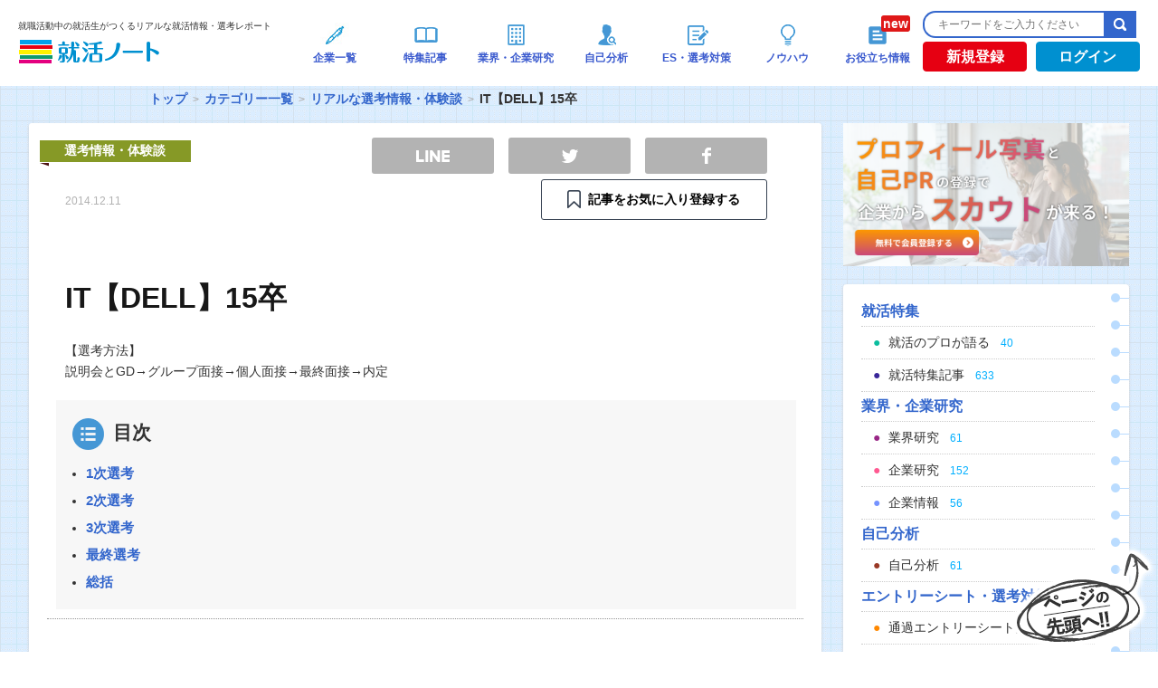

--- FILE ---
content_type: text/html; charset=UTF-8
request_url: https://www.shukatsu-note.com/list-of-category/report/post-2220/
body_size: 17640
content:
<!DOCTYPE html>
<html lang="ja" xmlns="http://www.w3.org/1999/xhtml">
<head>
<meta charset="UTF-8" />
<meta name="viewport" content="width=device-width">
<meta name="google-site-verification" content="Q3YXUgn7XMw-9EzEsDEFnqsJJ0_PgvYQslLlxBG1tKQ" />
<!-- login判定 -->

<link rel="shortcut icon" type="image/vnd.microsoft.icon" href="https://www.shukatsu-note.com/wp-content/themes/shukatsu-note/resources/images/favicon.ico" />
<!--?php get_template_part( 'inlinejs/jquery' ); ?-->
<script src="https://ajax.googleapis.com/ajax/libs/jquery/3.3.1/jquery.min.js"></script>

<!-- Global site tag (gtag.js) - Google Analytics -->
<script async src="https://www.googletagmanager.com/gtag/js?id=G-3KBESTF760"></script>
<script>
  window.dataLayer = window.dataLayer || [];
  function gtag(){dataLayer.push(arguments);}
  gtag('js', new Date());

  gtag('config', 'G-3KBESTF760');
</script>
<!-- Google Tag Manager -->
<script>(function(w,d,s,l,i){w[l]=w[l]||[];w[l].push({'gtm.start':
new Date().getTime(),event:'gtm.js'});var f=d.getElementsByTagName(s)[0],
j=d.createElement(s),dl=l!='dataLayer'?'&l='+l:'';j.async=true;j.src=
'https://www.googletagmanager.com/gtm.js?id='+i+dl;f.parentNode.insertBefore(j,f);
})(window,document,'script','dataLayer','GTM-PDTGT4R');</script>
<!-- End Google Tag Manager -->

<!-- Begin Mieruca Embed Code -->
<script type="text/javascript" id="mierucajs">
window.__fid = window.__fid || [];__fid.push([781277330]);
(function() {
function mieruca(){if(typeof window.__fjsld != "undefined") return; window.__fjsld = 1; var fjs = document.createElement('script'); fjs.type = 'text/javascript'; fjs.async = true; fjs.id = "fjssync"; var timestamp = new Date;fjs.src = ('https:' == document.location.protocol ? 'https' : 'http') + '://hm.mieru-ca.com/service/js/mieruca-hm.js?v='+ timestamp.getTime(); var x = document.getElementsByTagName('script')[0]; x.parentNode.insertBefore(fjs, x); };
setTimeout(mieruca, 500); document.readyState != "complete" ? (window.attachEvent ? window.attachEvent("onload", mieruca) : window.addEventListener("load", mieruca, false)) : mieruca();
})();
</script>
<!-- End Mieruca Embed Code -->
<!-- 2025.04.21 DNS設定追加 -->
<meta name="google-site-verification" content="uVtF0Ebmb65Kf9dw54Q_kqlkqIt4wmIHL6zbx6YNb-8">
<meta name="keywords" content="15卒,IT,通信" />
<meta name="description" content="【選考方法】
説明会とGD→グループ面接→個人面接→最終面接→内定" />

<!-- WP SiteManager OGP Tags -->
<meta property="og:title" content="IT【DELL】15卒｜就職活動中の就活生がつくるリアルな就活情報・選考レポート| 就活ノート" />
<meta property="og:type" content="article" />
<meta property="og:url" content="https://www.shukatsu-note.com/list-of-category/report/post-2220/" />
<meta property="og:description" content="【選考方法】
説明会とGD→グループ面接→個人面接→最終面接→内定" />
<meta property="og:site_name" content="就活ノート" />

<!-- WP SiteManager Twitter Cards Tags -->
<meta name="twitter:title" content="IT【DELL】15卒｜就職活動中の就活生がつくるリアルな就活情報・選考レポート| 就活ノート" />
<meta name="twitter:url" content="https://www.shukatsu-note.com/list-of-category/report/post-2220/" />
<meta name="twitter:description" content="【選考方法】
説明会とGD→グループ面接→個人面接→最終面接→内定" />
<meta name="twitter:card" content="summary" />
<meta name="twitter:site" content="@shukatsunote" />
<title>IT【DELL】15卒｜就職活動中の就活生がつくるリアルな就活情報・選考レポート| 就活ノート</title>
<meta name='robots' content='max-image-preview:large' />
<link rel="amphtml" href="https://www.shukatsu-note.com/list-of-category/report/post-2220/amp/" /><meta name="generator" content="AMP for WP 1.0.77.33"/><link rel='dns-prefetch' href='//statics.a8.net' />
<link rel='dns-prefetch' href='//maxcdn.bootstrapcdn.com' />
<link rel='dns-prefetch' href='//s.w.org' />
<link rel='stylesheet' id='wp-block-library-css'  href='https://www.shukatsu-note.com/wp-includes/css/dist/block-library/style.min.css?ver=5.8' type='text/css' media='all' />
<link rel='stylesheet' id='contact-form-7-css'  href='https://www.shukatsu-note.com/wp-content/plugins/contact-form-7/includes/css/styles.css?ver=5.0.3' type='text/css' media='all' />
<link rel='stylesheet' id='company-buzz-marketing-style-css'  href='https://www.shukatsu-note.com/wp-content/plugins/company-buzz-marketing/assets/css/style.css?ver=5.8' type='text/css' media='all' />
<link rel='stylesheet' id='ez-icomoon-css'  href='https://www.shukatsu-note.com/wp-content/plugins/easy-table-of-contents/vendor/icomoon/style.min.css?ver=2.0.17' type='text/css' media='all' />
<link rel='stylesheet' id='ez-toc-css'  href='https://www.shukatsu-note.com/wp-content/plugins/easy-table-of-contents/assets/css/screen.min.css?ver=2.0.17' type='text/css' media='all' />
<style id='ez-toc-inline-css' type='text/css'>
div#ez-toc-container p.ez-toc-title {font-size: 120%;}div#ez-toc-container p.ez-toc-title {font-weight: 500;}div#ez-toc-container ul li {font-size: 95%;}
</style>
<link rel='stylesheet' id='bootstrap-css-css'  href='https://maxcdn.bootstrapcdn.com/bootstrap/3.3.7/css/bootstrap.min.css?ver=20251226' type='text/css' media='all' />
<link rel='stylesheet' id='bootstrap-style-css'  href='https://www.shukatsu-note.com/wp-content/themes/shukatsu-note/resources/css/bootstrap.min.css?ver=20251226' type='text/css' media='all' />
<link rel='stylesheet' id='style-css'  href='https://www.shukatsu-note.com/wp-content/themes/shukatsu-note/resources/css/style.css?ver=20251226' type='text/css' media='all' />
<link rel='stylesheet' id='font_style-css'  href='https://www.shukatsu-note.com/wp-content/themes/shukatsu-note/resources/css/font-style.css?ver=20251226' type='text/css' media='all' />
<script type='text/javascript' src='//statics.a8.net/a8sales/a8sales.js' id='a8-js'></script>
<link rel="https://api.w.org/" href="https://www.shukatsu-note.com/wp-json/" /><link rel="alternate" type="application/json" href="https://www.shukatsu-note.com/wp-json/wp/v2/posts/2220" /><link rel='shortlink' href='https://www.shukatsu-note.com/?p=2220' />
<link rel="alternate" type="application/json+oembed" href="https://www.shukatsu-note.com/wp-json/oembed/1.0/embed?url=https%3A%2F%2Fwww.shukatsu-note.com%2Flist-of-category%2Freport%2Fpost-2220%2F" />
<link rel="alternate" type="text/xml+oembed" href="https://www.shukatsu-note.com/wp-json/oembed/1.0/embed?url=https%3A%2F%2Fwww.shukatsu-note.com%2Flist-of-category%2Freport%2Fpost-2220%2F&#038;format=xml" />
<script type="text/javascript">var ajaxurl = "https://www.shukatsu-note.com/wp-admin/admin-ajax.php";</script>    <script type="text/javascript">
        function nxsPostToFav(obj){ obj.preventDefault;
            var k = obj.target.split("-"); var nt = k[0]; var ii = k[1];  var pid = k[2];
            var data = {  action:'nxs_snap_aj', nxsact: 'manPost', nt:nt, id: pid, nid: ii, et_load_builder_modules:1, _wpnonce: '57ed3eecc6'};
            jQuery('#nxsFavNoticeCnt').html('<p> Posting... </p>'); jQuery('#nxsFavNotice').modal({ fadeDuration: 50 });
            jQuery.post('https://www.shukatsu-note.com/wp-admin/admin-ajax.php', data, function(response) { if (response=='') response = 'Message Posted';
                jQuery('#nxsFavNoticeCnt').html('<p> ' + response + '</p>' +'<input type="button"  onclick="jQuery.modal.close();" class="bClose" value="Close" />');
            });
        }
    </script>		<script type="text/javascript">(function(add, cla){window['UserHeatTag']=cla;window[cla]=window[cla]||function(){(window[cla].q=window[cla].q||[]).push(arguments)},window[cla].l=1*new Date();var ul=document.createElement('script');var tag = document.getElementsByTagName('script')[0];ul.async=1;ul.src=add;tag.parentNode.insertBefore(ul,tag);})('//uh.nakanohito.jp/uhj2/uh.js', '_uhtracker');_uhtracker({id:'uhdUIvl1Up'});</script>
		<script type="application/ld+json">
				{
					"@context" : "http://schema.org/",
					"@type":"Article",
					"author": {
						"@type": "Person",
						"name": "shukatsu-note"
						},
					"datePublished":"2014-12-02 02:52:07",
					"headline":"IT【DELL】15卒",
					"publisher": {
					      "@type": "Organization",
					      "name": "株式会社DYM",
					      "logo": {
					        "@type": "ImageObject",
					        "url": "https://s3-ap-northeast-1.amazonaws.com/shukatsu-note-image/wp-content/uploads/2018/04/05163956/logo1.png",
					        "width": 600,
					        "height": 60
					      }
					    },
					"name":"IT【DELL】15卒",
					"description":"【GD】■人数　１グループ７人程度■時間　３０分■形式　説明会→GD■内容あなたはDELLの人事担当です。どのような学生を採用しますか。事前に説明会で、DELLの社風や業務内...",
					"image":"https://s3-ap-northeast-1.amazonaws.com/shukatsu-note-image/wp-content/uploads/2018/04/05163956/logo1.png"
				}
			</script><link rel="manifest" href="https://www.shukatsu-note.com/wp-content/plugins/dym-push-notification/manifest.json" /><link rel="canonical" href="https://www.shukatsu-note.com/list-of-category/report/post-2220/" />
<!-- ## NXS/OG ## --><!-- ## NXSOGTAGS ## --><!-- ## NXS/OG ## -->
</head>
<body  id="article" class="post-single post-2220 single-report">
	<!-- Google Tag Manager (noscript) -->
	<noscript><iframe src="https://www.googletagmanager.com/ns.html?id=GTM-PDTGT4R"
	height="0" width="0" style="display:none;visibility:hidden"></iframe></noscript>
	<!-- End Google Tag Manager (noscript) -->
	<div id="fb-root"></div>
	<script src="https://www.shukatsu-note.com/wp-content/themes/shukatsu-note/resources/js/facebook-footer.js"></script>
	<div id="wrapper">
		<div id="header" class="pc">
			<div id="headerInner">
				<div id="headerLogo">

																	<p id="logo"><span class="logo_text">就職活動中の就活生がつくるリアルな就活情報・選考レポート</span><a href="https://www.shukatsu-note.com/"><img src="https://s3-ap-northeast-1.amazonaws.com/shukatsu-note-image/wp-content/uploads/2018/04/05163956/logo1.png" alt="就活ノート" width="158" height="26" /></a></p>
													</div><!-- /#headerLogo -->
		<div class="cbm_headerNav">
			<ul class="cbm_headerNav_items">
				<li class="cbm_headerNav_item cbm_headerNav_item-post cbm_is_active">
					<a class="cbm_headerNav_anchor" href="/list-of-companies/">
						<div class="header-navi-images"><img src="https://s3-ap-northeast-1.amazonaws.com/shukatsu-note-image/wp-content/uploads/2018/04/05164415/global-navi011.png" alt="企業一覧"></div>
						<p class="navi-txt">企業一覧</p>
					</a>
				</li>
				<li class="cbm_headerNav_item cbm_headerNav_item-post cbm_is_active">
					<a class="cbm_headerNav_anchor" href="/list-of-category//#column">
						<div class="header-navi-images"><img src="https://www.shukatsu-note.com/wp-content/themes/shukatsu-note/resources/images/top/icon_tokushu.png" alt="特集記事"></div>
						<p class="navi-txt">特集記事</p>
					</a>
				</li>
				<li class="cbm_headerNav_item cbm_headerNav_item-post cbm_is_active">
					<a class="cbm_headerNav_anchor" href="/list-of-category/#industry-company">
						<div class="header-navi-images"><img src="https://www.shukatsu-note.com/wp-content/themes/shukatsu-note/resources/images/top/icon_kigyoukenkyu.png" alt="業界・企業研究"></div>
						<p class="navi-txt">業界・企業研究</p>
					</a>
				</li>
				<li class="cbm_headerNav_item cbm_headerNav_item-post cbm_is_active">
					<a class="cbm_headerNav_anchor" href="/list-of-category/#self-analysis">
						<div class="header-navi-images"><img src="https://www.shukatsu-note.com/wp-content/themes/shukatsu-note/resources/images/top/icon_jikobunseki.png" alt="自己分析"></div>
						<p class="navi-txt">自己分析</p>
					</a>
				</li>
				<li class="cbm_headerNav_item cbm_headerNav_item-post cbm_is_active">
					<a class="cbm_headerNav_anchor" href="/list-of-category/#report-es">
						<div class="header-navi-images"><img src="https://www.shukatsu-note.com/wp-content/themes/shukatsu-note/resources/images/top/icon_senkoutaisaku.png" alt="ES・選考対策"></div>
						<p class="navi-txt">ES・選考対策</p>
					</a>
				</li>
				<li class="cbm_headerNav_item cbm_headerNav_item-post cbm_is_active">
					<a class="cbm_headerNav_anchor" href="/list-of-category/#knowhow">
						<div class="header-navi-images"><img src="https://www.shukatsu-note.com/wp-content/themes/shukatsu-note/resources/images/top/icon_know-how.png" alt="ノウハウ"></div>
						<p class="navi-txt">ノウハウ</p>
					</a>
				</li>
				<li class="cbm_headerNav_item cbm_headerNav_item-post cbm_is_active">
					<a class="cbm_headerNav_anchor" href="/list-of-category/book">
						<div class="header-navi-images new"><img src="https://www.shukatsu-note.com/wp-content/themes/shukatsu-note/resources/images/top/icon_book.png" alt="お役立ち情報"></div>
						<p class="navi-txt">お役立ち情報</p>
					</a>
				</li>
			</ul>
		</div><!-- /.cbm_headerNav -->
		<div class="headerBtn_search">
			<div class="search">
				<form role="search" method="get" id="searchform" action="https://www.shukatsu-note.com/">
					<input type="text" placeholder="キーワードをご入力ください" id="searchtext" name="s" /><input type="submit" id="searchsubmit" value="検索" />
				</form>
			</div><!-- /#search -->
			<div class="headerBtn">
																					<div id="registration">
						<a href="https://www.shukatsu-note.com/registration/" onclick="cookieURL();">新規登録</a>
					</div><!-- /#login -->
					<div id="login">
						<a href="https://www.shukatsu-note.com/login/" onclick="cookieURL();">ログイン</a>
					</div><!-- /#login -->
							</div><!-- /.headerBtn -->
		</div><!-- /.headerBtn_search -->
	</div><!-- /#headerInner -->
</div><!-- /#header -->

<div id="main-wrapper">
		<div id="breadwrap">
		<ul class="bread_crumb">
	<li class="level-1 top"><a href="https://www.shukatsu-note.com/">トップ</a></li>
	<li class="level-2 sub"><a href="https://www.shukatsu-note.com/list-of-category/">カテゴリー一覧</a></li>
	<li class="level-3 sub"><a href="https://www.shukatsu-note.com/list-of-category/report/">リアルな選考情報・体験談</a></li>
	<li class="level-4 sub tail current">IT【DELL】15卒</li>
</ul>
	</div>
			<div id="main">
	<style type="text/css">
	/* SNS Share Button */
	@media all {
		.sns-btn {
			list-style: none;
		}

		.sns-url {
			background-color: transparent;
			-webkit-text-decoration-skip: objects;
			color: #231815;
			cursor: pointer;
			text-decoration: none;
		}

		.sns-url:active,
		.sns-url:hover {
			outline-width: 0;
		}

		.fz-p15 {
			font-size: 1.4rem;
		}

		.mb20 {
			margin-bottom: 16px;
		}

		.mb30 {
			margin-bottom: 24px;
		}

		.share-sec .favorite .btn {
			padding: 0.8em 1em;
		}

		.share-sec .favorite .btn-unfavorites .ribbon {
			line-height: 20px;
			/* background-image: url(https://www.shukatsu-note.com/wp-content/themes/shukatsu-note/resources/images/marker-favorite.png); */
			background-image: url(https://www.shukatsu-note.com/wp-content/themes/shukatsu-note/resources/images/marker-ico.png);
			background-size: auto 20px;
			background-position: 0 50%;
			background-repeat: no-repeat;
			color: black;
			font-weight: bold;
		}

		.share-sec .favorite .btn-favorites .ribbon {
			line-height: 20px;
			background-image: url(https://www.shukatsu-note.com/wp-content/themes/shukatsu-note/resources/images/marker-ico.png);
			background-size: auto 20px;
			background-position: 0 50%;
			background-repeat: no-repeat;
			color: black;
			font-weight: bold;
		}

		.share-sec .favorite .primary .ribbon {
			line-height: 20px;
			background-image: url(https://www.shukatsu-note.com/wp-content/themes/shukatsu-note/resources/images/marker-ico.png);
			background-size: auto 20px;
			background-position: 0 50%;
			background-repeat: no-repeat;
			color: black;
			font-weight: bold;
		}

		.share-sec .favorite a:hover .ribbon {
			background-image: url(https://www.shukatsu-note.com/wp-content/themes/shukatsu-note/resources/images/marker-w-ico.png);
			background-repeat: no-repeat;
			color: white;
			font-weight: bold;
		}

		.btn {
			display: inline-block;
			line-height: 1;
			text-align: center;
			border-radius: 3px;
			transition: all 0.3s;
		}

		.btn.primary {
			border: 1px solid #374252;
			background-color: #fff;
		}

		.btn.primary:hover {
			color: #fff;
			border: 1px solid #ED7516;
			/* background-color: #374252; */
			background-color: #ED7516;
		}

		/* @media screen and (min-width: 768px) {
			.sns-btn {
				padding-left: 20px !important;
			}

			.fz-p15 {
				font-size: 1.5rem;
			}

			.mb20 {
				margin-bottom: 20px;
			}

			.mb30 {
				margin-bottom: 30px;
			}
		} */

		.fwb {
			font-weight: bold;
		}

		.infront {
			display: inline-block;
			padding-left: 1.6em;
		}

		.sns-btn {
			display: -webkit-flex;
			display: flex;
			-webkit-justify-content: space-between;
			justify-content: space-between;
			max-width: 450px;
			padding-left: 0;
		}

		.sns-btn li.fb,
		.sns-btn li.tw,
		.sns-btn li.line {
			width: 30%;
			text-indent: -200%;
			white-space: nowrap;
			overflow: hidden;
		}

		.sns-btn li.copy {
			width: 38%;
			text-align: center;
		}

		.sns-btn li a {
			display: block;
			padding: 0.6em 1em;
			border-radius: 3px;
			transition: all 0.3s;
			background-position: 50% 50%;
			box-sizing: border-box;
			background-repeat: no-repeat;
		}

		.sns-btn li.fb a {
			background-color: #315096;
			background-image: url(https://www.shukatsu-note.com/wp-content/themes/shukatsu-note/resources/images/facebook.png);
			background-size: auto 18px;
		}

		.sns-btn li.tw a {
			background-color: #55acee;
			background-image: url(https://www.shukatsu-note.com/wp-content/themes/shukatsu-note/resources/images/twitter.png);
			background-size: auto 15px;
		}

		.sns-btn li.line a {
			background-color: #00c300;
			background-image: url(https://www.shukatsu-note.com/wp-content/themes/shukatsu-note/resources/images/line.png);
			background-size: auto 13px;
		}

		.sns-btn li.copy a {
			color: #fff;
			font-weight: bold;
			background-color: #569eab;
		}

		.sns-btn li.fb.non-color a {
			background-color: #b3b3b3;
		}

		.sns-btn li.tw.non-color a {
			background-color: #b3b3b3;
		}

		.sns-btn li.line.non-color a {
			background-color: #b3b3b3;
		}

		@media screen and (min-width: 960px) {

			.sns-btn li.fb,
			.sns-btn li.tw,
			.sns-btn li.line {
				width: 135px;
			}

			.sns-btn li.copy {
				width: 46%;
			}

			.sns-btn li.fb.non-color a:hover {
				background-color: #315096;
			}

			.sns-btn li.tw.non-color a:hover {
				background-color: #55acee;
			}

			.sns-btn li.line.non-color a:hover {
				background-color: #00c300;
			}
		}
	}
</style>
<div id="primary">
	<article id="content">
		
			<div class="entry-header" itemscope="itemscope" itemtype="http://schema.org/WPHeader" role="banner">
				<div class="cat-ribbon report">
					<p>選考情報・体験談</p>
				</div>
				<div>
					<!--time datetime="<--?php the_time( 'Y-m-d' ); ?>"><--?php the_time( 'Y.m.d' ); ?></time-->
					<time datetime="2014-12-11">2014.12.11</time>
					<ul class="sns-nav" id="sns-nav-upper">
						<!-- 							<li class="favorite"><a href="https://www.shukatsu-note.com/registration/" class="btn-favorites"></a></li>
												<li class="facebook">
							<div class="fb-like" data-href="https://www.facebook.com/shukatu.note" data-width="70" data-layout="box_count" data-action="like" data-show-faces="false" data-share="false"></div>
						</li>
						<li class="twitter">
							<a class="twitter-share-button" href="https://twitter.com/share" data-lang="ja" data-count="vertical">ツイート</a>
							<script type="text/javascript">
								// <![CDATA[
								! function(d, s, id) {
									var js, fjs = d.getElementsByTagName(s)[0];
									if (!d.getElementById(id)) {
										js = d.createElement(s);
										js.id = id;
										js.src = "//platform.twitter.com/widgets.js";
										fjs.parentNode.insertBefore(js, fjs);
									}
								}(document, "script", "twitter-wjs");
								// ]]&gt;
							</script>
						</li>
						<li class="view"><span>1</span>SCORE</li> -->
						<section class="share-sec mb30" style="margin-top: -27px; width:470px;">
							<ul class="sns-btn wide mb20">
								<li class="line non-color">
									<a class="sns-url" href="http://line.me/R/msg/text/?IT【DELL】15卒%0D%0Ahttps://www.shukatsu-note.com/list-of-category/report/post-2220/" target="_blank">　</a>
								</li>
								<li class="tw non-color">
									<a class="sns-url" href="http://twitter.com/intent/tweet?text=IT【DELL】15卒&url=https://www.shukatsu-note.com/list-of-category/report/post-2220/" target="_blank">　</a>
								</li>
								<li class="fb non-color">
									<a class="sns-url" href="http://www.facebook.com/sharer.php?u=https://www.shukatsu-note.com/list-of-category/report/post-2220/&amp;t=IT【DELL】15卒" target="_blank">　</a>
								</li>
							</ul>
															<div class="favorite-sec mb20">
									<p class="favorite fz-p15 fwb" style="width: 70px; margin: 0 auto;">
										<a id="favorite-lbl" class="btn primary" style="width: 250px;" href="https://www.shukatsu-note.com/registration/">
											<span class="infront ribbon">記事をお気に入り登録する</span>
										</a>
									</p>
								</div>
													</section>
					</ul>
				</div>
				<h1>IT【DELL】15卒</h1>
				<p class="eyecatch-image"></p>
									<div class="read-statement">
						<p>【選考方法】<br />
説明会とGD→グループ面接→個人面接→最終面接→内定</p>
					</div>
							</div><!-- /. entry-header -->
			<!-- single-test -->

			<div id="toc_title" class="no_bullets">
				<p class="toc_title">目次</p>
				<ul class="toc_list">
					<li class="main-title"><span class="bold"><a href="#sub_title_1">1次選考</a></span></li><li class="main-title"><span class="bold"><a href="#sub_title_2">2次選考</a></span></li><li class="main-title"><span class="bold"><a href="#sub_title_3">3次選考</a></span></li><li class="main-title"><span class="bold"><a href="#sub_title_4">最終選考</a></span></li><li class="main-title"><span class="bold"><a href="#sub_title_5">総括</a></span></li>				</ul>
			</div>


			<div class="entry-content" itemprop="mainContentOfPage" itemscope itemtype="http://schema.org/WebPageElement">
															<h2 class="entry-content-title" id="sub_title_1">
							1次選考						</h2>
										<p>【GD】</p>
<p>■人数　１グループ７人程度<br />
■時間　３０分<br />
■形式　説明会→GD<br />
■内容<br />
あなたはDELLの人事担当です。どのような学生を採用しますか。<br />
事前に説明会で、DELLの社風や業務内容、<br />
求める人物像を説明されているので、それをもとに具体化していくという作業。<br />
２つのグループが同時にディスカッションを行い、<br />
２人の人事の方が両方を見るという形式。<br />
ディスカッション終了後、プレゼンを行う。<br />
DELLについての理解と即興で考える力を見ていると感じた。<br />
■備考<br />
結果連絡　３日後<br />
結果連絡とともにESの提出を求められる</p>

															<h2 class="entry-content-title" id="sub_title_2">
							2次選考						</h2>
										<p>【グループ面接】</p>
<p>■人数　社員：学生＝２：３<br />
■時間　４５分<br />
■内容<br />
①自己紹介②学生時代頑張ったこと③志望動機<br />
ESにそって質問される。<br />
グループ面接のため、深く突っ込まれたりすることはなく、<br />
論理立てて話ができるかを見ていると感じた。<br />
１人１つずつ逆質問ができる。<br />
終始、和やかで社員の方々がリラックスした雰囲気を作ってくださった。<br />
■備考<br />
結果連絡　翌日<br />
結果連絡とともにWebテストの案内が送られる</p>

															<h2 class="entry-content-title" id="sub_title_3">
							3次選考						</h2>
										<p>【個人面接】</p>
<p>■人数　社員：学生＝２：１<br />
■時間　３０分<br />
■内容<br />
①自己紹介②志望動機<br />
ESにそって質問されるが、かなり突っ込んだ質問がされる。<br />
・なぜITなのか<br />
・DELLの特徴は何であると考えるか、それを踏まえなぜDELLなのか<br />
自分のやりたいこととDELLをうまくリンクさせることがポイントだと感じた。<br />
数あるIT企業の中からなぜDELLに入社したいのか、<br />
そして入社後なにがしたいのかを深く質問された。</p>

															<h2 class="entry-content-title" id="sub_title_4">
							最終選考						</h2>
										<p>【個人面接】</p>
<p>■人数　社員：学生＝１：１<br />
■時間　２０分<br />
■形式　個人面接<br />
■内容<br />
内容自体は２次面接と変わらないが逆質問の時間が多く、<br />
お互いにお互いのことを知るというスタンスであったと感じた。<br />
しかし、なぜ他ではなくDELLなのかに関して深く質問され、<br />
入社の意思確認ではなく、しっかりと面接されていると感じた。<br />
■備考<br />
結果連絡　１週間後</p>

															<h2 class="entry-content-title" id="sub_title_5">
							総括						</h2>
										<p>相手の立場に立ってものを考えられる、<br />
責任感が強く、積極的など、社風や求める人物像に<br />
マッチしているかという人柄重視の面接であったと感じた。<br />
面接は終始、リラックスした雰囲気を作ってくださり、<br />
個々のパフォーマンスを出しやすい環境を作ってくださった。</p>

																			<p>――――――――<br />
女性/15卒</p>

																			
																			
																			
																			
																			
																			
																			
																			
																			
																			
																			
																			
																			
																			
								<div class="single-bannerWrap">
					<a class="single-bannerLink" href="https://www.shukatsu-note.com/registration/">
						<img class="single-banner" src="https://s3-ap-northeast-1.amazonaws.com/shukatsu-note-image/wp-content/uploads/2021/11/30180800/fe13b8d8e6498dbb8cfdb557b3d1da4e.jpeg" onclick="ga('send','event','banner','click','single-bottom1', 1);" alt="">
					</a>
					<a class="single-bannerLink" href="https://www.shukatsu-note.com/registration/">
						<img class="single-banner" src="https://s3-ap-northeast-1.amazonaws.com/shukatsu-note-image/wp-content/uploads/2021/11/30180802/491b898c72c146266e851ad039c4b61a.jpeg" onclick="ga('send','event','banner','click','single-bottom2', 1);" alt="">
					</a>
				</div>
									<div class="single-open-registration-link">
						<p>就活ノートに登録すると以下の特典がご利用になれます！</p>
						<ul>
							<li>・就活に役立つメールマガジンが届きます。</li>
							　<li>・企業の選考情報の口コミ、通過エントリーシートが見放題になります。</li>
							　<li>・会員限定公開の記事が読めます。</li>
							　<li>・会員専用機能が利用できます。（お気に入り登録など）</li>
						</ul>
						<a href="https://www.shukatsu-note.com/registration/?from_somewhere=open_article" onClick="cookieURL();" class="cta-button">"<span class="color-yellow">ESの設問</span>"も"<span class="color-yellow">面接の質問内容</span>"も<br>全て見放題！<br><span class="cta_large">会員登録</span><span class="cta_small">（無料）</span></a>
						<!--  <a href="https://www.shukatsu-note.com/registration/?from_somewhere=open_article" onClick="cookieURL();">就活ノートへ無料登録する</a> -->
					</div>
							</div><!-- /. entry-content -->

			<div class="entry-footer">
									<ul class="tag-list" id="tag-list">
													<li><a href="https://www.shukatsu-note.com/list-of-category/tag/15%e5%8d%92/">15卒</a></li>
													<li><a href="https://www.shukatsu-note.com/list-of-category/tag/it/">IT</a></li>
													<li><a href="https://www.shukatsu-note.com/list-of-category/tag/%e9%80%9a%e4%bf%a1/">通信</a></li>
											</ul>
								<div id="post-author">
					<div class="faceIcon">
													<img src="https://s3-ap-northeast-1.amazonaws.com/shukatsu-note-image/wp-content/uploads/2015/04/31234138/android-960x800-wallpaper-471-80x80.jpg" alt="A.U" width="72" height="72" />
												<div>
							<span>by</span><a id="post-author-link" href="https://www.shukatsu-note.com/author/43/">A.U</a>
						</div>
					</div>
					<!-- <ul class="sns-nav" id="sns-nav-lower">
													<li class="favorite"><a href="https://www.shukatsu-note.com/registration/" class="btn-favorites"></a></li>
												<li class="facebook">
							<div class="fb-like" data-href="https://www.facebook.com/shukatu.note" data-width="70" data-layout="box_count" data-action="like" data-show-faces="false" data-share="false"></div>
						</li>
						<li class="twitter">
							<a class="twitter-share-button" href="https://twitter.com/share" data-lang="ja" data-count="vertical">ツイート</a><br />
						</li>
						<li class="twitter">
							<a class="twitter-share" href="https://twitter.com/intent/tweet?text=IT【DELL】15卒&url=https://www.shukatsu-note.com/list-of-category/report/post-2220/" data-lang="ja">ツイート</a><br />
						</li>
						<li class="view"><span>1</span>SCORE</li>
					</ul> -->

					<section class="share-sec mb30">
						<ul class="sns-btn wide mb20">
							<li class="line non-color">
								<a class="sns-url" href="http://line.me/R/msg/text/?IT【DELL】15卒%0D%0Ahttps://www.shukatsu-note.com/list-of-category/report/post-2220/" target="_blank">LINE</a>
							</li>
							<li class="tw non-color">
								<a class="sns-url" href="http://twitter.com/intent/tweet?text=IT【DELL】15卒&url=https://www.shukatsu-note.com/list-of-category/report/post-2220/" target="_blank">TWEET</a>
							</li>
							<li class="fb non-color">
								<a class="sns-url" href="http://www.facebook.com/sharer.php?u=https://www.shukatsu-note.com/list-of-category/report/post-2220/&amp;t=IT【DELL】15卒" target="_blank">SHARE</a>
							</li>
						</ul>
													<div class="favorite-sec mb20">
								<p class="favorite fz-p15 fwb" style="margin: 0 auto;">
									<a id="favorite-lbl" class="btn primary" style="width: 250px;" href="https://www.shukatsu-note.com/registration/">
										<span class="infront ribbon">記事をお気に入り登録する</span>
									</a>
								</p>
							</div>
											</section>
				</div>
			</div><!-- /. entry-footer -->
		
	</article><!-- /# content -->


	
			<div id="sameList-category">
			<h3>この記事と同じカテゴリの記事</h3>
			<div class="sameList">
				<ul id="sameList-category-list">
											<li class="prev">
							<a href="https://www.shukatsu-note.com/list-of-category/report/post-2216/">
																	<p class="image-icon"><img src="https://www.shukatsu-note.com/wp-content/themes/shukatsu-note/resources/images/default/writer_thumb.png" ></p>
																<div>
									<time datetime="2014-12-02">2014.12.02</time>
									<h4>精密機器メーカー【島津製作所】15卒</h4>
								</div>
							</a>
						</li>
																<li class="next">
							<a href="https://www.shukatsu-note.com/list-of-category/report/post-2223/">
																	<p class="image-icon"><img width="80" height="80" src="https://s3-ap-northeast-1.amazonaws.com/shukatsu-note-image/wp-content/uploads/2014/12/31213437/f037b26dbb25d6cb0081ce4ac144c0a8-80x80.jpg" class="attachment-writer_thumb size-writer_thumb wp-post-image" alt="ソフトウェア【SAP Japan】15卒" loading="lazy" title="ソフトウェア【SAP Japan】15卒" srcset="https://s3-ap-northeast-1.amazonaws.com/shukatsu-note-image/wp-content/uploads/2014/12/31213437/f037b26dbb25d6cb0081ce4ac144c0a8-80x80.jpg 80w, https://s3-ap-northeast-1.amazonaws.com/shukatsu-note-image/wp-content/uploads/2014/12/31213437/f037b26dbb25d6cb0081ce4ac144c0a8-120x120.jpg 120w" sizes="(max-width: 80px) 100vw, 80px" /></p>
																<div>
									<time datetime="2014-12-02">2014.12.02</time>
									<h4>ソフトウェア【SAP Japan】15卒</h4>
								</div>
							</a>
						</li>
									</ul>
			</div>
		</div>
				<div id="sameList-tag">
			<h3>この記事と同じタグの記事</h3>
			<div class="sameList">
				<ul id="sameList-tag-list">
											<li class="prev">
							<a href="https://www.shukatsu-note.com/list-of-category/interviewing/post-1288/">
																	<p class="image-icon"><img width="80" height="80" src="https://s3-ap-northeast-1.amazonaws.com/shukatsu-note-image/wp-content/uploads/2014/11/31212225/a09de95d9d9ffb09880820544be7a3e9-80x80.jpg" class="attachment-writer_thumb size-writer_thumb wp-post-image" alt="【フューチャーアーキテクト選考レポートVol.3】最終選考「役員面接」レポート" loading="lazy" title="【フューチャーアーキテクト選考レポートVol.3】最終選考「役員面接」レポート" srcset="https://s3-ap-northeast-1.amazonaws.com/shukatsu-note-image/wp-content/uploads/2014/11/31212225/a09de95d9d9ffb09880820544be7a3e9-80x80.jpg 80w, https://s3-ap-northeast-1.amazonaws.com/shukatsu-note-image/wp-content/uploads/2014/11/31212225/a09de95d9d9ffb09880820544be7a3e9-120x120.jpg 120w" sizes="(max-width: 80px) 100vw, 80px" /></p>
																<div>
									<time datetime="2014-11-28">2014.11.28</time>
									<h4>【フューチャーアーキテクト選考レポートVol.3】最終選考「役員面接」レポート</h4>
								</div>
							</a>
						</li>
																<li class="next">
							<a href="https://www.shukatsu-note.com/list-of-category/discussion/post-2566/">
																	<p class="image-icon"><img width="80" height="80" src="https://s3-ap-northeast-1.amazonaws.com/shukatsu-note-image/wp-content/uploads/2014/12/31212353/9a3a8ae9d012eb3ad97e52d8818c6931-80x80.jpg" class="attachment-writer_thumb size-writer_thumb wp-post-image" alt="【アクセンチュア選考レポートVol.2】内定者によるグループディスカッション選考レポート" loading="lazy" title="【アクセンチュア選考レポートVol.2】内定者によるグループディスカッション選考レポート" srcset="https://s3-ap-northeast-1.amazonaws.com/shukatsu-note-image/wp-content/uploads/2014/12/31212353/9a3a8ae9d012eb3ad97e52d8818c6931-80x80.jpg 80w, https://s3-ap-northeast-1.amazonaws.com/shukatsu-note-image/wp-content/uploads/2014/12/31212353/9a3a8ae9d012eb3ad97e52d8818c6931-120x120.jpg 120w" sizes="(max-width: 80px) 100vw, 80px" /></p>
																<div>
									<time datetime="2014-12-04">2014.12.04</time>
									<h4>【アクセンチュア選考レポートVol.2】内定者によるグループディスカッション選考レポート</h4>
								</div>
							</a>
						</li>
									</ul>
			</div>
		</div>
		</div><!-- /#primary -->
			<div id="secondary">
								<div class="pr-list">
					<div class="banner-box"><p><a href="https://dymscout.jp/register" target="_blank"  title="23 スカウト" ><img width="800" height="400" src="https://s3-ap-northeast-1.amazonaws.com/shukatsu-note-image/wp-content/uploads/2021/12/21173748/9e7dad9424f825ed3ee45b1845becf9d.png" class="ps_side_banner_widget" alt="" loading="lazy" /></a></p></div><!-- banner-box -->				</div><!-- /#pr-list -->
								<div id="global-nav">
														<h3>就活特集</h3>
					<ul>
						<li class="recruiter-answer"><a href="https://www.shukatsu-note.com/list-of-category/recruiter-answer/"><span class="li-name">就活のプロが語る</span><span class="count">40</span></a></li>
						<li class="column"><a href="https://www.shukatsu-note.com/list-of-category/column/"><span class="li-name">就活特集記事</span><span class="count">633</span></a></li>
					</ul>
													<h3>業界・企業研究</h3>
					<ul>
											<li class="industry"><a href="https://www.shukatsu-note.com/list-of-category/industry/"><span class="li-name">業界研究</span><span class="count">61</span></a></li>
																<li class="company"><a href="https://www.shukatsu-note.com/list-of-category/company/"><span class="li-name">企業研究</span><span class="count">152</span></a></li>
																<li class="enterprise_profile"><a href="https://www.shukatsu-note.com/list-of-category/enterprise_profile/"><span class="li-name">企業情報</span><span class="count">56</span></a></li>
										</ul>
													<h3>自己分析</h3>
					<ul>
											<li class="self-analysis"><a href="https://www.shukatsu-note.com/list-of-category/self-analysis/"><span class="li-name">自己分析</span><span class="count">61</span></a></li>
										</ul>
													<h3>エントリーシート・選考対策</h3>
					<ul>
											<li class="passing-es"><a href="https://www.shukatsu-note.com/list-of-category/passing-es/"><span class="li-name">通過エントリーシート実例</span><span class="count">2233</span></a></li>
																<li class="report"><a href="https://www.shukatsu-note.com/list-of-category/report/"><span class="li-name">リアルな選考情報・体験談</span><span class="count">1446</span></a></li>
																<li class="resume"><a href="https://www.shukatsu-note.com/list-of-category/resume/"><span class="li-name">エントリーシートの書き方</span><span class="count">154</span></a></li>
																<li class="interviewing"><a href="https://www.shukatsu-note.com/list-of-category/interviewing/"><span class="li-name">面接対策</span><span class="count">215</span></a></li>
																<li class="discussion"><a href="https://www.shukatsu-note.com/list-of-category/discussion/"><span class="li-name">グループワーク・<br>ディスカッション対策</span><span class="count">32</span></a></li>
																<li class="web-test"><a href="https://www.shukatsu-note.com/list-of-category/web-test/"><span class="li-name">Webテスト対策</span><span class="count">133</span></a></li>
										</ul>
														<h3>就活ノウハウ</h3>
					<ul>
											<li class="flow"><a href="https://www.shukatsu-note.com/list-of-category/flow/"><span class="li-name">就活の流れ</span><span class="count">25</span></a></li>
																<li class="knowledge"><a href="https://www.shukatsu-note.com/list-of-category/shukatsu-mana/"><span class="li-name">就活の心得・マナー</span><span class="count">131</span></a></li>
																<li class="ob-visit"><a href="https://www.shukatsu-note.com/list-of-category/ob-visit/"><span class="li-name">OB/OG訪問</span><span class="count">20</span></a></li>
																<li class="internship"><a href="https://www.shukatsu-note.com/list-of-category/internship/"><span class="li-name">インターンシップ</span><span class="count">52</span></a></li>
										</ul>
													<h3>ツール</h3>
					<ul>
											<li class="glossary"><a href="https://www.shukatsu-note.com/list-of-category/glossary/"><span class="li-name">就活用語集</span><span class="count">24</span></a></li>
															</ul>
								</div><!-- /#global-nav -->
								<div id="new-entry-nav">
					<a href="https://www.shukatsu-note.com/registration/" onclick="cookieURL();"><img src="https://www.shukatsu-note.com/wp-content/themes/shukatsu-note/resources/images/registration-btn.png" alt="新規会員登録はこちら" width="300" height="120" /></a>
				</div>
							<div id="weekly-ranking">
					<h3>就活ノート週間ランキング</h3>
					<ul id="weekly-ranking-list">
												<li class="rank1">
							<a href="https://www.shukatsu-note.com/list-of-category/interviewing/post-25688/">
																<p class="image-icon"><img width="80" height="80" src="https://s3-ap-northeast-1.amazonaws.com/shukatsu-note-image/wp-content/uploads/2020/04/21204439/OSK201102250032_re-80x80.jpg" class="attachment-writer_thumb size-writer_thumb wp-post-image" alt="【通過率50％】最終面接で「落ちる学生」「採用される学生」" loading="lazy" title="【通過率50％】最終面接で「落ちる学生」「採用される学生」" srcset="https://s3-ap-northeast-1.amazonaws.com/shukatsu-note-image/wp-content/uploads/2020/04/21204439/OSK201102250032_re-80x80.jpg 80w, https://s3-ap-northeast-1.amazonaws.com/shukatsu-note-image/wp-content/uploads/2020/04/21204439/OSK201102250032_re-120x120.jpg 120w" sizes="(max-width: 80px) 100vw, 80px" /></p>
																<div>
									<p class="view-text">SCORE:1144</p>
									<a class="cat" href="https://www.shukatsu-note.com/list-of-category/interviewing/">面接対策</a>									<h4><a href="https://www.shukatsu-note.com/list-of-category/interviewing/post-25688/">【通過率50％】最終面接で「落ちる学生」「採用される学生」</a></h4>
								</div>
							</a>
						</li>
												<li class="rank2">
							<a href="https://www.shukatsu-note.com/list-of-category/column/post-40249/">
																<p class="image-icon"><img width="80" height="80" src="https://s3-ap-northeast-1.amazonaws.com/shukatsu-note-image/wp-content/uploads/2020/03/26133327/iCM713FDLqNk_re-80x80.jpg" class="attachment-writer_thumb size-writer_thumb wp-post-image" alt="意外と知らない！「実は上場していない有名企業32社」" loading="lazy" title="意外と知らない！「実は上場していない有名企業32社」" srcset="https://s3-ap-northeast-1.amazonaws.com/shukatsu-note-image/wp-content/uploads/2020/03/26133327/iCM713FDLqNk_re-80x80.jpg 80w, https://s3-ap-northeast-1.amazonaws.com/shukatsu-note-image/wp-content/uploads/2020/03/26133327/iCM713FDLqNk_re-120x120.jpg 120w" sizes="(max-width: 80px) 100vw, 80px" /></p>
																<div>
									<p class="view-text">SCORE:1091</p>
									<a class="cat" href="https://www.shukatsu-note.com/list-of-category/column/">就活特集記事</a>									<h4><a href="https://www.shukatsu-note.com/list-of-category/column/post-40249/">意外と知らない！「実は上場していない有名企業32社」</a></h4>
								</div>
							</a>
						</li>
												<li class="rank3">
							<a href="https://www.shukatsu-note.com/list-of-category/column/post-57639/">
																<p class="image-icon"><img width="80" height="80" src="https://s3-ap-northeast-1.amazonaws.com/shukatsu-note-image/wp-content/uploads/2020/04/21204524/pixta_27106459_S_re-620x465-80x80.jpg" class="attachment-writer_thumb size-writer_thumb wp-post-image" alt="【就活生服装編】「平服でお越しください」と言われた時、どんな格好をするべき？" loading="lazy" title="【就活生服装編】「平服でお越しください」と言われた時、どんな格好をするべき？" srcset="https://s3-ap-northeast-1.amazonaws.com/shukatsu-note-image/wp-content/uploads/2020/04/21204524/pixta_27106459_S_re-620x465-80x80.jpg 80w, https://s3-ap-northeast-1.amazonaws.com/shukatsu-note-image/wp-content/uploads/2020/04/21204524/pixta_27106459_S_re-620x465-120x120.jpg 120w" sizes="(max-width: 80px) 100vw, 80px" /></p>
																<div>
									<p class="view-text">SCORE:517</p>
									<a class="cat" href="https://www.shukatsu-note.com/list-of-category/column/">就活特集記事</a>									<h4><a href="https://www.shukatsu-note.com/list-of-category/column/post-57639/">【就活生服装編】「平服でお越しください」と言われた時、どんな格好をするべき？</a></h4>
								</div>
							</a>
						</li>
												<li class="rank4">
							<a href="https://www.shukatsu-note.com/list-of-category/report/post-55441/">
																<p class="image-icon"><img width="80" height="80" src="https://s3-ap-northeast-1.amazonaws.com/shukatsu-note-image/wp-content/uploads/2020/04/21204524/pixta_27106459_S_re-620x465-80x80.jpg" class="attachment-writer_thumb size-writer_thumb wp-post-image" alt="就活ノートの作り方" loading="lazy" title="就活ノートの作り方" srcset="https://s3-ap-northeast-1.amazonaws.com/shukatsu-note-image/wp-content/uploads/2020/04/21204524/pixta_27106459_S_re-620x465-80x80.jpg 80w, https://s3-ap-northeast-1.amazonaws.com/shukatsu-note-image/wp-content/uploads/2020/04/21204524/pixta_27106459_S_re-620x465-120x120.jpg 120w" sizes="(max-width: 80px) 100vw, 80px" /></p>
																<div>
									<p class="view-text">SCORE:404</p>
									<a class="cat" href="https://www.shukatsu-note.com/list-of-category/report/">リアルな選考情報・体験談</a>									<h4><a href="https://www.shukatsu-note.com/list-of-category/report/post-55441/">就活ノートの作り方</a></h4>
								</div>
							</a>
						</li>
												<li class="rank5">
							<a href="https://www.shukatsu-note.com/list-of-category/column/post-50466/">
																<p class="image-icon"><img src="https://www.shukatsu-note.com/wp-content/themes/shukatsu-note/resources/images/default/writer_thumb.png" ></p>
																<div>
									<p class="view-text">SCORE:387</p>
									<a class="cat" href="https://www.shukatsu-note.com/list-of-category/column/">就活特集記事</a>									<h4><a href="https://www.shukatsu-note.com/list-of-category/column/post-50466/">実際にあった！マイクロソフト・グーグル・アップルの入社試験問題が面白い【回答例付き】</a></h4>
								</div>
							</a>
						</li>
												<li class="rank6">
							<a href="https://www.shukatsu-note.com/list-of-category/report/post-46874-2/">
																<p class="image-icon"><img width="80" height="80" src="https://s3-ap-northeast-1.amazonaws.com/shukatsu-note-image/wp-content/uploads/2020/03/26135825/SEP_355215221321_TP_V_re-80x80.jpg" class="attachment-writer_thumb size-writer_thumb wp-post-image" alt="顔採用って本当にあるの！？" loading="lazy" title="顔採用って本当にあるの！？" srcset="https://s3-ap-northeast-1.amazonaws.com/shukatsu-note-image/wp-content/uploads/2020/03/26135825/SEP_355215221321_TP_V_re-80x80.jpg 80w, https://s3-ap-northeast-1.amazonaws.com/shukatsu-note-image/wp-content/uploads/2020/03/26135825/SEP_355215221321_TP_V_re-120x120.jpg 120w" sizes="(max-width: 80px) 100vw, 80px" /></p>
																<div>
									<p class="view-text">SCORE:292</p>
									<a class="cat" href="https://www.shukatsu-note.com/list-of-category/report/">リアルな選考情報・体験談</a>									<h4><a href="https://www.shukatsu-note.com/list-of-category/report/post-46874-2/">顔採用って本当にあるの！？</a></h4>
								</div>
							</a>
						</li>
												<li class="rank7">
							<a href="https://www.shukatsu-note.com/list-of-category/column/post-45639/">
																<p class="image-icon"><img width="80" height="80" src="https://s3-ap-northeast-1.amazonaws.com/shukatsu-note-image/wp-content/uploads/2020/04/21204419/GrogWatch-Parents-right-to-say-no_re-620x325-80x80.jpg" class="attachment-writer_thumb size-writer_thumb wp-post-image" alt="【要注意】推薦書を提出したら内定辞退はできない！？" loading="lazy" title="【要注意】推薦書を提出したら内定辞退はできない！？" srcset="https://s3-ap-northeast-1.amazonaws.com/shukatsu-note-image/wp-content/uploads/2020/04/21204419/GrogWatch-Parents-right-to-say-no_re-620x325-80x80.jpg 80w, https://s3-ap-northeast-1.amazonaws.com/shukatsu-note-image/wp-content/uploads/2020/04/21204419/GrogWatch-Parents-right-to-say-no_re-620x325-120x120.jpg 120w" sizes="(max-width: 80px) 100vw, 80px" /></p>
																<div>
									<p class="view-text">SCORE:235</p>
									<a class="cat" href="https://www.shukatsu-note.com/list-of-category/column/">就活特集記事</a>									<h4><a href="https://www.shukatsu-note.com/list-of-category/column/post-45639/">【要注意】推薦書を提出したら内定辞退はできない！？</a></h4>
								</div>
							</a>
						</li>
												<li class="rank8">
							<a href="https://www.shukatsu-note.com/list-of-category/column/post-27435/">
																<p class="image-icon"><img width="80" height="80" src="https://s3-ap-northeast-1.amazonaws.com/shukatsu-note-image/wp-content/uploads/2020/04/21204725/taiiku_re-80x80.jpg" class="attachment-writer_thumb size-writer_thumb wp-post-image" alt="【これじゃ落ちるよ！】私服OK面接に現れたトンデモ就活生" loading="lazy" title="【これじゃ落ちるよ！】私服OK面接に現れたトンデモ就活生" srcset="https://s3-ap-northeast-1.amazonaws.com/shukatsu-note-image/wp-content/uploads/2020/04/21204725/taiiku_re-80x80.jpg 80w, https://s3-ap-northeast-1.amazonaws.com/shukatsu-note-image/wp-content/uploads/2020/04/21204725/taiiku_re-120x120.jpg 120w" sizes="(max-width: 80px) 100vw, 80px" /></p>
																<div>
									<p class="view-text">SCORE:175</p>
									<a class="cat" href="https://www.shukatsu-note.com/list-of-category/column/">就活特集記事</a>									<h4><a href="https://www.shukatsu-note.com/list-of-category/column/post-27435/">【これじゃ落ちるよ！】私服OK面接に現れたトンデモ就活生</a></h4>
								</div>
							</a>
						</li>
												<li class="rank9">
							<a href="https://www.shukatsu-note.com/list-of-category/self-analysis/post-39795/">
																<p class="image-icon"><img width="80" height="80" src="https://s3-ap-northeast-1.amazonaws.com/shukatsu-note-image/wp-content/uploads/2020/03/26135823/o0480036012496782120_re-80x80.jpg" class="attachment-writer_thumb size-writer_thumb wp-post-image" alt="【SWOT分析がまじで使える】就活で自分を売り込むための自己SWOT分析！" loading="lazy" title="【SWOT分析がまじで使える】就活で自分を売り込むための自己SWOT分析！" srcset="https://s3-ap-northeast-1.amazonaws.com/shukatsu-note-image/wp-content/uploads/2020/03/26135823/o0480036012496782120_re-80x80.jpg 80w, https://s3-ap-northeast-1.amazonaws.com/shukatsu-note-image/wp-content/uploads/2020/03/26135823/o0480036012496782120_re-120x120.jpg 120w" sizes="(max-width: 80px) 100vw, 80px" /></p>
																<div>
									<p class="view-text">SCORE:159</p>
									<a class="cat" href="https://www.shukatsu-note.com/list-of-category/self-analysis/">自己分析</a>									<h4><a href="https://www.shukatsu-note.com/list-of-category/self-analysis/post-39795/">【SWOT分析がまじで使える】就活で自分を売り込むための自己SWOT分析！</a></h4>
								</div>
							</a>
						</li>
												<li class="rank10">
							<a href="https://www.shukatsu-note.com/list-of-category/report/post-61410-2/">
																<p class="image-icon"><img width="80" height="80" src="https://s3-ap-northeast-1.amazonaws.com/shukatsu-note-image/wp-content/uploads/2018/01/24165635/pixta_30694872_M-80x80.jpg" class="attachment-writer_thumb size-writer_thumb wp-post-image" alt="これには面接官もたまらず吹いた!?「面接」で飛び出た爆笑エピソードをネット上から集めました。" loading="lazy" title="これには面接官もたまらず吹いた!?「面接」で飛び出た爆笑エピソードをネット上から集めました。" srcset="https://s3-ap-northeast-1.amazonaws.com/shukatsu-note-image/wp-content/uploads/2018/01/24165635/pixta_30694872_M-80x80.jpg 80w, https://s3-ap-northeast-1.amazonaws.com/shukatsu-note-image/wp-content/uploads/2018/01/24165635/pixta_30694872_M-120x120.jpg 120w" sizes="(max-width: 80px) 100vw, 80px" /></p>
																<div>
									<p class="view-text">SCORE:158</p>
									<a class="cat" href="https://www.shukatsu-note.com/list-of-category/report/">リアルな選考情報・体験談</a>									<h4><a href="https://www.shukatsu-note.com/list-of-category/report/post-61410-2/">これには面接官もたまらず吹いた!?「面接」で飛び出た爆笑エピソードをネット上から集めました。</a></h4>
								</div>
							</a>
						</li>
											</ul>
				</div><!-- /#weekly-ranking -->
										<div class="pr-list">
					<div class="banner-box"><p><a href="https://www.shukatsu-note.com/subscription/" title="12769389_690851141052375_2147071439_n" ><img width="1075" height="400" src="https://s3-ap-northeast-1.amazonaws.com/shukatsu-note-image/wp-content/uploads/2020/03/23140925/banner_writer.jpg" class="ps_side_banner_widget" alt="ライター募集" loading="lazy" srcset="https://s3-ap-northeast-1.amazonaws.com/shukatsu-note-image/wp-content/uploads/2020/03/23140925/banner_writer.jpg 1075w, https://s3-ap-northeast-1.amazonaws.com/shukatsu-note-image/wp-content/uploads/2020/03/23140925/banner_writer-300x112.jpg 300w, https://s3-ap-northeast-1.amazonaws.com/shukatsu-note-image/wp-content/uploads/2020/03/23140925/banner_writer-768x286.jpg 768w, https://s3-ap-northeast-1.amazonaws.com/shukatsu-note-image/wp-content/uploads/2020/03/23140925/banner_writer-620x231.jpg 620w" sizes="(max-width: 1075px) 100vw, 1075px" /></a></p></div><!-- banner-box --><div class="banner-box"><p><a href="https://event.meetscompany.jp/session/25547/" title="23卒_大人気就活イベントバナー" ><img width="795" height="296" src="https://s3-ap-northeast-1.amazonaws.com/shukatsu-note-image/wp-content/uploads/2021/10/29144254/Untitled.png" class="ps_side_banner_widget" alt="ミーツカンパニー" loading="lazy" /></a></p></div><!-- banner-box --><div class="banner-box"><p><a href="https://www.netdego.jp/?utm_campaign=web&amp;utm_medium=website&amp;utm_source=shukatsunote" title="%e5%9b%b31-1"  rel="nofollow" ><img width="1075" height="400" src="https://s3-ap-northeast-1.amazonaws.com/shukatsu-note-image/wp-content/uploads/2020/03/23140923/banner_naitei.jpg" class="ps_side_banner_widget" alt="ねっとで合説" loading="lazy" srcset="https://s3-ap-northeast-1.amazonaws.com/shukatsu-note-image/wp-content/uploads/2020/03/23140923/banner_naitei.jpg 1075w, https://s3-ap-northeast-1.amazonaws.com/shukatsu-note-image/wp-content/uploads/2020/03/23140923/banner_naitei-300x112.jpg 300w, https://s3-ap-northeast-1.amazonaws.com/shukatsu-note-image/wp-content/uploads/2020/03/23140923/banner_naitei-768x286.jpg 768w, https://s3-ap-northeast-1.amazonaws.com/shukatsu-note-image/wp-content/uploads/2020/03/23140923/banner_naitei-620x231.jpg 620w" sizes="(max-width: 1075px) 100vw, 1075px" /></a></p></div><!-- banner-box -->				</div><!-- /#pr-list -->
										<div id="pick-up">
					<h3>就活ノートPick Up</h3>
					<ul id="pick-up-list">
												<li>
							<a href="https://www.shukatsu-note.com/list-of-category/report/post-55441/">
								<p class="image-icon">
																<img width="80" height="80" src="https://s3-ap-northeast-1.amazonaws.com/shukatsu-note-image/wp-content/uploads/2020/04/21204524/pixta_27106459_S_re-620x465-80x80.jpg" class="attachment-writer_thumb size-writer_thumb wp-post-image" alt="就活ノートの作り方" loading="lazy" title="就活ノートの作り方" srcset="https://s3-ap-northeast-1.amazonaws.com/shukatsu-note-image/wp-content/uploads/2020/04/21204524/pixta_27106459_S_re-620x465-80x80.jpg 80w, https://s3-ap-northeast-1.amazonaws.com/shukatsu-note-image/wp-content/uploads/2020/04/21204524/pixta_27106459_S_re-620x465-120x120.jpg 120w" sizes="(max-width: 80px) 100vw, 80px" /></p>
																<div class="pick-up-right">
									<!-- <div class="pick-up-flex"> -->
									<time datetime="2017-06-25">2017.06.25</time>
									<a class="cat" href="https://www.shukatsu-note.com/list-of-category/report/">リアルな選考情報・体験談</a>										<!-- </div> -->
									<h4><a href="https://www.shukatsu-note.com/list-of-category/report/post-55441/">就活ノートの作り方</a></h4>
									<!-- <p class="post-excerpt">就活を始める時にまず必要なのが就活ノートです！

合同説明会やOB訪問・企業説明会・グループディスカッション・面接、どんなときにも持ち物として必ず記載されているのが「筆記用具」です。

メモや記録を振り返る際に就活ノートは就活生に取って必要不可欠なアイテムなのです。

今回は必要不可欠な就活ノートが何故必要なのか、内定を獲得出来る就活ノートとは一体どのようなものなのか、そしてその就活ノートの作り方までお伝えします。</p> -->
								</div>
							</a>
						</li>
											<li>
							<a href="https://www.shukatsu-note.com/list-of-category/column/post-9859/">
								<p class="image-icon">
																<img width="80" height="80" src="https://s3-ap-northeast-1.amazonaws.com/shukatsu-note-image/wp-content/uploads/2020/03/26132735/terebi_re-80x80.jpg" class="attachment-writer_thumb size-writer_thumb wp-post-image" alt="コネ0の僕がテレビ局の内定を貰うまで" loading="lazy" title="コネ0の僕がテレビ局の内定を貰うまで" srcset="https://s3-ap-northeast-1.amazonaws.com/shukatsu-note-image/wp-content/uploads/2020/03/26132735/terebi_re-80x80.jpg 80w, https://s3-ap-northeast-1.amazonaws.com/shukatsu-note-image/wp-content/uploads/2020/03/26132735/terebi_re-120x120.jpg 120w" sizes="(max-width: 80px) 100vw, 80px" /></p>
																<div class="pick-up-right">
									<!-- <div class="pick-up-flex"> -->
									<time datetime="2018-02-19">2018.02.19</time>
									<a class="cat" href="https://www.shukatsu-note.com/list-of-category/column/">就活特集記事</a>										<!-- </div> -->
									<h4><a href="https://www.shukatsu-note.com/list-of-category/column/post-9859/">コネ0の僕がテレビ局の内定を貰うまで</a></h4>
									<!-- <p class="post-excerpt">こんにちは。
　
　
私立大学４年のタカシと言います。もちろん仮名です。
本名はタカシとはかけ離れた名前です。どっちかというとタロウ寄りです。
　
　
今日は何の話をしようかというと、
今就活をしていらっしゃる19卒学生の方向けに、ちょっと僕の体験記を話そうと思います。
　
　
僕は皆さんもご存知の、某キー局の内定を頂きました。
卒業さえできれば(これが意外と難しい)、４月からそちらの会社でお世話になる予定です。
　
　
さて、19卒学生の皆さんは「テレビ局」にどういったイメージを持っているでしょうか？
一応、年収ランキングやら人気ランキングやらでどのテレビ局もよく上位にランクインしているのを見かけるので、きっと学生からの人気は高いのではなかろうかと思います。
　
　
では、そんなテレビ局の内定を取れる人はどういう人なのでしょうか？
ここで一番返ってきそうな答えが、そう、
　　
　
　
「コネ」
　
　
　
ですね。
　
　
コネに関して、詳しくはこちらの記事<a href="https://www.shukatsu-note.com/category/recruiter-answer/post-8552/" title="「資格は就活に有利か？」" target="_blank">「資格は就活に有利か？」</a>をご参照頂きたいのですが、簡単に言えば主に親などの親族のツテを使って通常の選考フローとは別のルートで採用される、いわば「特別枠」みたいなものです。
特にテレビ局の就活においては、その仕事の性質上(スポンサー企業との関係などですね)コネの有無が取り糺されることが多いですね。
　
　
そんな中で、僕は幸運なことにコネ0（ましてサークルもゼミもまともにやっていなかった）にも関わらず、複数のテレビ局から内定を頂きました。
もしどう業界を志望されている19卒学生の方がいらっしゃったら、是非僕の体験談を参考にしてください。
　
　</p> -->
								</div>
							</a>
						</li>
											<li>
							<a href="https://www.shukatsu-note.com/list-of-category/report/post-61410-2/">
								<p class="image-icon">
																<img width="80" height="80" src="https://s3-ap-northeast-1.amazonaws.com/shukatsu-note-image/wp-content/uploads/2018/01/24165635/pixta_30694872_M-80x80.jpg" class="attachment-writer_thumb size-writer_thumb wp-post-image" alt="これには面接官もたまらず吹いた!?「面接」で飛び出た爆笑エピソードをネット上から集めました。" loading="lazy" title="これには面接官もたまらず吹いた!?「面接」で飛び出た爆笑エピソードをネット上から集めました。" srcset="https://s3-ap-northeast-1.amazonaws.com/shukatsu-note-image/wp-content/uploads/2018/01/24165635/pixta_30694872_M-80x80.jpg 80w, https://s3-ap-northeast-1.amazonaws.com/shukatsu-note-image/wp-content/uploads/2018/01/24165635/pixta_30694872_M-120x120.jpg 120w" sizes="(max-width: 80px) 100vw, 80px" /></p>
																<div class="pick-up-right">
									<!-- <div class="pick-up-flex"> -->
									<time datetime="2018-01-31">2018.01.31</time>
									<a class="cat" href="https://www.shukatsu-note.com/list-of-category/report/">リアルな選考情報・体験談</a>										<!-- </div> -->
									<h4><a href="https://www.shukatsu-note.com/list-of-category/report/post-61410-2/">これには面接官もたまらず吹いた!?「面接」で飛び出た爆笑エピソードをネット上から集めました。</a></h4>
									<!-- <p class="post-excerpt">就活での面接は、質問の意図を汲み取って適切に話せるか、マナーがなっているかを見られる場面です。一方で印象に残ることが言えれば、覚えてもらえる可能性が上がり内定がもらえるなんてことも。先輩就活生にもその考えからか、緊張からかとんでもない爆笑エピソードを残している方がたくさんいます。</p> -->
								</div>
							</a>
						</li>
											<li>
							<a href="https://www.shukatsu-note.com/list-of-category/column/post-27435/">
								<p class="image-icon">
																<img width="80" height="80" src="https://s3-ap-northeast-1.amazonaws.com/shukatsu-note-image/wp-content/uploads/2020/04/21204725/taiiku_re-80x80.jpg" class="attachment-writer_thumb size-writer_thumb wp-post-image" alt="【これじゃ落ちるよ！】私服OK面接に現れたトンデモ就活生" loading="lazy" title="【これじゃ落ちるよ！】私服OK面接に現れたトンデモ就活生" srcset="https://s3-ap-northeast-1.amazonaws.com/shukatsu-note-image/wp-content/uploads/2020/04/21204725/taiiku_re-80x80.jpg 80w, https://s3-ap-northeast-1.amazonaws.com/shukatsu-note-image/wp-content/uploads/2020/04/21204725/taiiku_re-120x120.jpg 120w" sizes="(max-width: 80px) 100vw, 80px" /></p>
																<div class="pick-up-right">
									<!-- <div class="pick-up-flex"> -->
									<time datetime="2018-02-19">2018.02.19</time>
									<a class="cat" href="https://www.shukatsu-note.com/list-of-category/column/">就活特集記事</a>										<!-- </div> -->
									<h4><a href="https://www.shukatsu-note.com/list-of-category/column/post-27435/">【これじゃ落ちるよ！】私服OK面接に現れたトンデモ就活生</a></h4>
									<!-- <p class="post-excerpt">最近増えていますね。
「私服OK」の説明会や面接。
「服装自由」や「好きな格好で」という意味ではないのですが、
意味を取り違えて
というか・・・
真っ正直にその言葉を鵜呑みにしてしまう就活生さんもいるようです。
　
今回はそんな「トンデモ」就活生さんの例を紹介します。

画像引用：<a href="http://www.irasuton.com/2013/04/blog-post_20.html">http://www.irasuton.com/2013/04/blog-post_20.html</a></p> -->
								</div>
							</a>
						</li>
											<li>
							<a href="https://www.shukatsu-note.com/list-of-category/column/post-23786/">
								<p class="image-icon">
																<img width="80" height="80" src="https://s3-ap-northeast-1.amazonaws.com/shukatsu-note-image/wp-content/uploads/2020/04/21204407/Fotolia_73993456_Subscription_Monthly_M_re-80x80.jpg" class="attachment-writer_thumb size-writer_thumb wp-post-image" alt="【第一印象は髪型で決まる！】男女別就活ヘアスタイル特集" loading="lazy" title="【第一印象は髪型で決まる！】男女別就活ヘアスタイル特集" srcset="https://s3-ap-northeast-1.amazonaws.com/shukatsu-note-image/wp-content/uploads/2020/04/21204407/Fotolia_73993456_Subscription_Monthly_M_re-80x80.jpg 80w, https://s3-ap-northeast-1.amazonaws.com/shukatsu-note-image/wp-content/uploads/2020/04/21204407/Fotolia_73993456_Subscription_Monthly_M_re-120x120.jpg 120w" sizes="(max-width: 80px) 100vw, 80px" /></p>
																<div class="pick-up-right">
									<!-- <div class="pick-up-flex"> -->
									<time datetime="2018-03-05">2018.03.05</time>
									<a class="cat" href="https://www.shukatsu-note.com/list-of-category/column/">就活特集記事</a>										<!-- </div> -->
									<h4><a href="https://www.shukatsu-note.com/list-of-category/column/post-23786/">【第一印象は髪型で決まる！】男女別就活ヘアスタイル特集</a></h4>
									<!-- <p class="post-excerpt"> 
就活生の皆さん、就活にふさわしい髪型って知っていますか？
就活では第一印象が大切です。その中でも特に気にするべきなのは髪型なんです！
「美容院に行って就活用の髪型を頼めばいいや。」
と思っていませんか？
ポイントをしっかり押さえていないと、
ひょっとしたらその髪型は人事的にNGの可能性も・・！？
　
・・・かといってお手本のような就活ヘアは自分らしくなくて嫌だ！
という人にぜひ知ってほしい、就活ヘアスタイルのポイントを紹介したいと思います。
人事的にOK、かつ自分らしいフレッシュな髪型でビシッとキメていきましょう！
　 
画像引用：http://magazine.campus-web.jp/archives/26588
</p> -->
								</div>
							</a>
						</li>
										</ul>
				</div><!-- /#pick-up -->
													<div id="writer-list">
					<div class="more-arrow-right">
						<a href="https://www.shukatsu-note.com/authors/">ライター一覧はこちら</a>
					</div><!-- /. more-arrow-bottom -->
				</div><!-- /#writer-list -->
						</div><!-- /#secondary -->

</div><!-- /#main -->
</div><!-- /#main-wrapper -->
<div id="page-topBtn">
<!--div class="merrit_anchor">
	<?php// if(is_single()): ?>
		    	<?php// endif; ?>
</div-->
<a id="scroll" href="#top">
	<img src="https://s3-ap-northeast-1.amazonaws.com/shukatsu-note-image/wp-content/uploads/2020/03/26134944/page_top.png" alt="ページトップ" width="165" height="118" />
</a>
</div><!-- /.page_top -->

<div id="footer">
<div id="footerInner">
	<div id="footNav">
		<ul class="utility-nav">
			<li><a href="https://www.shukatsu-note.com/">就活ノートTOPへ</a></li>
			<li><a href="/list-of-companies/">企業一覧</a></li>
			<li><a href="/list-of-category/#column">特集記事</a></li>
			<li><a href="/list-of-category/#industry-company">業界・企業研究</a></li>
			<li><a href="/list-of-category/#self-analysis">自己分析</a></li>
			<li><a href="/list-of-category/#report-es">ES・選考対策	</a></li>
			<li><a href="/list-of-category/#knowhow">ノウハウ</a></li>
			<li><a href="https://www.meetscompany.jp/" target="_blank">Meets Company</a></li>
			<li><a href="https://www.dshu.jp/" target="_blank">DYM就職</a></li>
      <li><a href="https://dym-tech.jp/" target="_blank">DYMテック</a></li>
      <li><a href="https://dymcareer.jp/" target="_blank">DYMキャリア</a></li>
      <!-- <li><a href="https://portal.dymcareer.jp/" target="_blank">DYMキャリアメディアサイト</a></li> -->
			<li><a href="https://dymscout.jp/" target="_blank">DYMスカウト</a></li>
			<!-- <li><a href="https://kaigosearch-plus.jp/" target="_blank">介護の総合情報メディア</a></li> -->
			<li><a href="https://dym.asia/about/outline/" target="_blank">運営者情報</a></li>
			<li><a href="https://www.shukatsu-note.com/privacy-policy/">プライバシーポリシー</a></li>
			<li><a href="https://www.shukatsu-note.com/terms/" >利用規約</a></li>
			<li><a href="https://www.shukatsu-note.com/contact/">お問い合わせ</a></li>
		</ul>
		<p id="copyright">Copyright&nbsp;&copy;&nbsp;2025&nbsp;DYM Co., Ltd.&nbsp;All&nbsp;Rights&nbsp;Reserved.</p>
	</div><!-- /#footNav -->
</div><!-- /#footerInner -->
</div><!-- /#footer -->

</div><!-- /#wrapper -->
<div style="display: none;" id="nxsFavNotice"><div id="nxsFavNoticeCnt">Posting....</div></div><script>
let serverPublicKey = 'BFP0PhgkFWIs7joYXhcnyRX__0dKu_d4-8BoiXkqOxpc8K1bbkp45-Xe8XYtumjArU8437VPa-GKFtLkKV-XEU4=';
window.addEventListener( 'load', function() {
    if ( 'serviceWorker' in navigator ) {
        navigator.serviceWorker.register( '/service-worker.js' )
            .then(function( registration ) {
                return registration.pushManager.getSubscription().then(function( subscription ) {
                    if ( subscription ) {
                        return true;
                    }
                    return registration.pushManager.subscribe({
                        userVisibleOnly: true,
                        applicationServerKey: urlBase64ToUint8Array( serverPublicKey )
                    })
                })
            }).then(function( subscription ) {
                if ( true === subscription ) {
                    return true;
                }
                const url = wpApiSettings.root + 'wp/v2/push-notifications';
                fetch(url, {
                    method: 'put',
                    beforeSend: function (xhr) {
                        xhr.setRequestHeader( 'X-WP-Nonce', wpApiSettings.nonce );
                    },
                    headers: {
                      'Content-type': 'application/json'
                    },  
                    body: JSON.stringify( subscription )
                }).catch(function( error ) {
                    console.log( 'Request failed', error );  
                });
            }).catch(function( error ) {
                console.warn( 'serviceWorker error:', error );
            })
    }
});

function urlBase64ToUint8Array( base64String ) {
    const padding = '='.repeat((4 - base64String.length % 4) % 4);
    const base64 = ( base64String + padding )
        .replace(/\-/g, '+')
        .replace(/_/g, '/');

    const rawData = window.atob( base64) ;
    const outputArray = new Uint8Array( rawData.length );

    for (var i = 0; i < rawData.length; ++i) {
        outputArray[i] = rawData.charCodeAt( i );
    }
    return outputArray;
}
</script>

<!-- 201208 レントラックスASP ITPタグ -->
<script type="text/javascript">
(function(callback){
var script = document.createElement("script");
script.type = "text/javascript";
script.src = "https://www.rentracks.jp/js/itp/rt.track.js?t=" + (new Date()).getTime();
if ( script.readyState ) {
script.onreadystatechange = function() {
if ( script.readyState === "loaded" || script.readyState === "complete" ) {
script.onreadystatechange = null;
callback();
}
};
} else {
script.onload = function() {
callback();
};
}
document.getElementsByTagName("head")[0].appendChild(script);
}(function(){}));
</script>
<!-- /201208 レントラックスASP ITPタグ -->

<link rel='stylesheet' id='modal-css'  href='https://www.shukatsu-note.com/wp-content/plugins/social-networks-auto-poster-facebook-twitter-g/js-css/jquery.modal.min.css?ver=4.3.23' type='text/css' media='all' />
<script type='text/javascript' src='https://www.shukatsu-note.com/wp-content/plugins/social-favorit/includes/favorites.js?ver=1.0.0' id='social-favorites-script-js'></script>
<script type='text/javascript' src='https://www.shukatsu-note.com/wp-includes/js/wp-embed.min.js?ver=5.8' id='wp-embed-js'></script>

<!-- 20160428_AccessInsight計測タグ -->
<script type="text/javascript">
  jQuery(document).ready(function($) {
	$("#register-agree").on('change', function(event) {
	     if($(this).prop("checked")){
	     	$('#registration-submit').prop( 'disabled', false );
	     	$('#agree-text').remove();
	     }else{
	     	$('#registration-submit').prop( 'disabled', true );
	     	$('#message-container-input').after('<p id="agree-text">※上記チェックボックスにチェックが入っていない場合はボタンが反応しません。</p>');
	     }
	 });
  });    
</script>
<noscript>
<iframe src="//b.yjtag.jp/iframe?c=RnbaeyR" width="1" height="1" frameborder="0" scrolling="no" marginheight="0" marginwidth="0"></iframe>
</noscript>
<!--/ YTM Tag -->
<!-- パンくず構造化 -->
<script type="application/ld+json">
{
  "@context": "https://schema.org",
  "@type": "BreadcrumbList",
  "itemListElement": [
    {
      "@type": "ListItem",
      "position": 1,
      "item": {
        "@id": "https://www.shukatsu-note.com",
        "name": "HOME"
      }
    }
, {
      "@type": "ListItem",
      "position": 2,
      "item": {
        "@id": "https://www.shukatsu-note.com/report",
        "name": "リアルな選考情報・体験談"
      }
    }
, {
      "@type": "ListItem",
      "position": 3,
      "item": {
        "@id": "https://www.shukatsu-note.com/list-of-category/report/post-2220/",
        "name": "IT【DELL】15卒"
      }
    }
  ]
}
</script>
</body>

</html>


--- FILE ---
content_type: text/css
request_url: https://www.shukatsu-note.com/wp-content/plugins/company-buzz-marketing/assets/css/style.css?ver=5.8
body_size: 4281
content:
#header {
	height: 89px !important;
}

#main-wrapper {
	margin-top: 83px !important;
}

/**
 * グローバルヘッダー - ロゴ
 */
#logo {
	margin-right: 38px !important;
}

#logo .logo_text {
	display: block;
	margin-bottom: 5px;
}

/**
 * グローバルヘッダー - 検索フォーム
 */
/*#headerInner .search {
    float: none;
    bottom: 31px;
    right: 0;
    position: absolute;
}*/

/**
 * グローバルヘッダー - ログインボタン
 */
/*#headerInner #registration {
    position: absolute;
    right: 198px;
    top: 44px;
    z-index: 99;
    padding: 0.3em 3em 0.3em 3em;
    border: 1px solid pink;
    border-radius: 10px;
    background-color: pink;
    font-size: 122%;
}
#headerInner #registration a {
	color: #fff;
}
#headerInner #login,
#headerInner #logout {
    position: absolute;
    right: 0;
    top: 45px;
    z-index: 99;
    position: absolute;
    right: 0px;
    top: 44px;
    z-index: 99;
    padding: 0.3em 3em 0.3em 3em;
    border: 1px solid #c2b8b8;
    border-radius: 10px;
    background-color: #fafafa;
    font-size: 122%;
}
#headerInner #login a {
	color: #000;
}*/

/**
 * グローバルヘッダー - ログインボタン
 */
.cbm_currentUserTotalLike {
	color: #00abed;
	font-weight: bold;
	position: absolute;
	right: 94px;
	top: 8px;
}

.cbm_currentUserTotalLike:before {
	background: url(../img/cbm_icon_like.png) no-repeat left top;
	content: "";
	height: 17px;
	left: -20px;
	position: absolute;
	top: 1px;
	width: 15px;
}

/**
 * グローバルヘッダー - ナビゲーション
 */

.cbm_headerNav_items {
  	display:-webkit-box;
  	display:-ms-flexbox;
  	display:flex;
}

.cbm_headerNav,
.cbm_headerNav_item,
.cbm_headerNav_anchor {
	-webkit-box-sizing: border-box;
	-moz-box-sizing: border-box;
	box-sizing: border-box;
	line-height: 1;
	position: relative;
}

/*.cbm_headerNav {
    bottom: -30px;
    left: 480px;
    position: absolute;
}*/

/*.cbm_headerNav_item {
	float: left;
	width: 125px;
}*/

.cbm_headerNav_item {
    position: relative;
    width: 100px;
    padding: 8px;
    font-size: 12px;
    font-weight: 600;
}

.cbm_headerNav_item-review {
	margin-left: 16px;
}

.cbm_headerNav_anchor {
	color: #3959ce;
	font-weight: bold;
	padding: 0 14px 8px 35px;
}

.cbm_headerNav_item-review .cbm_headerNav_anchor {
	padding-left: 38px;
}

/*.cbm_headerNav_anchor:before {
	content: '';
	height: 18px;
	left: 14px;
	position: absolute;
	top: 0px;
	width: 15px;
}

.cbm_headerNav_item-post .cbm_headerNav_anchor:before {
	background: url(../img/cbm_icon_word.png) no-repeat left top #ffffff;
}

.cbm_headerNav_item-review .cbm_headerNav_anchor:before {
	background: url(../img/cbm_icon_comments.png) no-repeat left top #ffffff;
	width: 18px;
}*/

.cbm_headerNav_anchor:hover {
	text-decoration: none;
	-webkit-transition: none !important;
	-moz-transition: none !important;
	-ms-transition: none !important;
	-o-transition: none !important;
	transition: none !important;
}

/*.cbm_headerNav_anchor:hover,
.cbm_headerNav_item.cbm_is_active .cbm_headerNav_anchor {
	border-bottom: solid 4px #3959ce;
	position: relative;
}

.cbm_headerNav_anchor:hover:after,
.cbm_headerNav_item.cbm_is_active .cbm_headerNav_anchor:after {
	bottom: -19px;
	border: solid 6px transparent;
	border-top: solid 9px #3959ce;
	content: "";
	left: 50%;
	margin-left: -6px;
	position: absolute;
}*/

/**
 * コンテンツ
 */
.companyBuzzMarketing {
	background-color: #fff;
	background-repeat: repeat-y;
	background-position: right 6px;
	background-size: 20px auto;
	-webkit-border-radius: 4px 4px 4px 4px;
	-moz-border-radius: 4px 4px 4px 4px;
	border-radius: 4px 4px 4px 4px;
	-webkit-box-shadow: 0 1px 3px 0px #cccccc;
	-moz-box-shadow: 0 1px 3px 0px #cccccc;
	box-shadow: 0 1px 3px 0px #cccccc;
	margin-bottom: 20px;
}

.cbm_wrapp {
	padding: 0 20px 20px;
}

/**
 * ヘッダー
 */
.cbm_header {
	background: url(../img/cbm_header.jpg) no-repeat left top #ffffff;
	-webkit-border-radius: 3px 3px 0 0;
	-moz-border-radius: 3px 3px 0 0;
	border-radius: 3px 3px 0 0;
	height: 168px;
	margin-bottom: 20px;
	overflow: hidden;
	position: relative;
	width: 100%;
}

/**
 * タクソノミー毎の記事一覧
 */
.cbm_reviewPostSummary {
	border-top: dashed #969798 1px;
	margin: 0;
	padding-top: 15px;
}

.cbm_reviewPostSummary:first-of-type {
	border-top: none;
	padding-top: 0;
}

.cbm_reviewPostSummary_taxonomy {
	border-left: solid #3959ce 5px;
	color: #3959ce;
	font-size: 14px;
	line-height: 1;
	padding: 8px 0px 3px 8px;
}

.cbm_reviewPostSummary_taxonomy_name {
	font-size: 18px;
	font-weight: bold;
}

.cbm_reviewPostSummary_items {
	padding: 15px 10px 13px;
}

.cbm_reviewPostSummary_item {
	display: inline-block;
	margin-right: 30px;
}

.cbm_reviewPostSummary_item:last-child {
	margin-left: 0;
}

.cbm_reviewPostSummary_item a {
	color: #000000;
	text-decoration: underline;
	overflow: hidden;
	padding-left: 8px;
	position: relative;
}

.cbm_reviewPostSummary_item a:before {
	border: solid 4px transparent;
	border-left: solid 4px #ff8000;
	content: "";
	height: 0;
	left: 0px;
	position: absolute;
	top: 6px;
	width: 0;
}

.cbm_reviewPostSummary_item a:hover {
	color: #000000;
	text-decoration: none;
}

.cbm_reviewPostSummary_taxLink {
	font-size: 14px;
	padding-bottom: 8px;
	text-align: right;
}

.cbm_reviewPostSummary_taxLink_anchor {
	overflow: hidden;
	padding-right: 19px;
	position: relative;
	text-decoration: underline;
}

.cbm_reviewPostSummary_taxLink_anchor:hover {
	text-decoration: none;
}

.cbm_reviewPostSummary_taxLink_anchor:after {
	background: url(../img/cbm_icon_rr.png) no-repeat left top #ffffff;
	content: "";
	height: 14px;
	position: absolute;
	right: 0;
	top: 3px;
	width: 14px;
}

/**
 * クチコミ検索フォーム
 */
.cbm_searchFormBlock {
	background: url("../img/cbm_bg_searchform.png") no-repeat left top #FFFFFF;
	height: 150px;
	overflow: hidden;
	padding: 0 20px 20px;
	position: relative;
}

.cbm_searchFormBlock .cbm_searchForm {
	padding-top: 107px;
}

.cbm_searchForm_text,
.cbm_searchForm_submit {
	-webkit-box-sizing: border-box;
	-moz-box-sizing: border-box;
	box-sizing: border-box;
	display: inline-block;
	height: 30px;
	vertical-align: bottom;
}

.cbm_searchForm_text {
	width: 206px;
	border: solid 3px #3366CC;
	border-right: none;
	line-height: 30px;
	padding-left: 8px;
	padding-right: 8px;
}

.cbm_searchForm_submit {
	width: 36px;
	text-indent: -9999px;
	background: url(../../../../themes/shukatsu-note/resources/images/icon_search.gif) no-repeat top left #3366CC;
	cursor: pointer;
	border: none;
}

.cbm_searchFormBlock .cbm_searchForm_text,
.cbm_searchFormBlock .cbm_searchForm_submit {
	height: 38px;
	line-height: 38px;
}

.cbm_searchFormBlock .cbm_searchForm_text {
	width: 535px;
}

.cbm_searchFormBlock .cbm_searchForm_submit {
	background-position: center center;
	width: 45px;
}

.cbm_header .cbm_searchFormBlock {
	bottom: 0;
	left: 0;
	position: absolute;
}

/**
 * 検索結果
 */
.cbm_reviewPostSearch {
	background-color: #fff;
	border: solid 2px #3366CC;
	-webkit-border-radius: 10px;
	-moz-border-radius: 10px;
	border-radius: 10px;
	margin-bottom: 10px;
}

.cbm_reviewPostSearch_anchor {
	color: #000000;
	display: block;
	overflow: hidden;
	padding: 12px 12px 10px;
	position: relative;
	text-decoration: none;
}

.cbm_reviewPostSearch_anchor:hover {
	color: #000000;
	text-decoration: none;
}

.cbm_reviewPostSearch_title {
	font-size: 16px !important;
	font-weight: bold !important;
	height: auto !important;
	padding: 0 !important;
}

.cbm_reviewPostSearch_title_count {
	font-size: 12px;
}

.cbm_reviewPostSearch_comment {
}

.cbm_reviewPostSearch_anchortext {
	color: #3366cc;
	float: right;
}

/**
 * 検索語句
 */
.cbm_searchQuery {
	color: #3366cc;
	font-size: 12px;
	font-weight: bold;
}

.cbm_searchQuery_text {
	font-size: 20px;
}

/**
 * 企業名申請フォームへの誘導リンク
 */
.cbm_gotoApplication {
	margin-bottom: 5px;
}

.cbm_gotoApplication_anchor {
	color: #000000;
}

.cbm_gotoApplication_anchor:hover {
	color: #000000;
	text-decoration: none;
}

.cbm_gotoApplication_text {
	color: #ff8000;
}

.cbm_gotoApplication_anchor:hover .cbm_gotoApplication_text {
	text-decoration: underline;
}

/**
 * 企業名申請フォーム
 */
#cbm_registerCompany {
	display: inline-block;
	margin-top: -70px !important;
	padding-top: 70px !important;
	vertical-align: top !important;
	width: 100%;
}

.cbm_registerCompany {
	background-color: #ff8000;
	-webkit-border-radius: 10px;
	-moz-border-radius: 10px;
	border-radius: 10px;
	color: #fff;
	margin: 25px 0 0;
	padding: 20px 18px;
}

.cbm_registerCompany_header {
	font-size: 16px;
	font-weight: bold;
	margin-bottom: 10px;
}

.cbm_registerCompany_form {
}

.cbm_registerCompany_form_textlabel,
.cbm_registerCompany_form_textField,
.cbm_registerCompany_form_send {
	-webkit-box-sizing: border-box;
	-moz-box-sizing: border-box;
	box-sizing: border-box;
	display: inline-block;
	height: 35px;
	vertical-align: bottom;
}

.cbm_registerCompany_form_textlabel {
	font-size: 18px;
	font-weight: bold;
	line-height: 35px;
	margin-right: 15px;
}

.cbm_registerCompany_form_textField {
	border: none;
	width: 69%;
}

.cbm_registerCompany_form_send {
	background-color: #ffc200;
	color: #fff;
	font-size: 16px;
	font-weight: bold;
	line-height: 35px;
	text-align: center;
	width: 98px;
}

.cbm_registerCompany_form_send:hover {
	color: #fff;
}

.cbm_registerCompany_message {
	display: none;
}

.cbm_registerCompany_message_text {
}

/**
 * ログインボタンのボックス
 */
#cbm_loginButtonBox {
	display: inline-block;
	margin-top: -70px !important;
	padding-top: 70px !important;
	vertical-align: top !important;
	width: 100%;
}

.cbm_loginButtonBox {
	background-color: #d8edff;
	-webkit-border-radius: 10px;
	-moz-border-radius: 10px;
	border-radius: 10px;
	display: block;
	margin: 25px 0 0;
	padding: 20px 18px;
}

.cbm_loginButtonBox_text {
	margin-bottom: 15px;
}

.cbm_loginButtonBox_items {
	display: table;
	width: 100%;
}

.cbm_loginButtonBox_item {
	display: table-cell;
	text-align: center;
	width: 50%;
}

.cbm_loginButtonBox_anchor {
	color: #ffffff;
	display: block;
	font-weight: bold;
	height: 52px;
	line-height: 52px;
	margin: 0 auto;
	width: 242px;
}

.cbm_loginButtonBox_anchor-login {
	background: url(../img/cbm_button_blue.png) no-repeat top left;
}

.cbm_loginButtonBox_anchor-registr {
	background: url(../img/cbm_button_red.png) no-repeat top left;
}

.cbm_loginButtonBox_anchor:hover {
	color: #ffffff;
}

/**
 * ページ - お気に入り
 */
.page-single.favorites .archive-title {
	-webkit-border-radius: 3px 3px 0 0;
	-moz-border-radius: 3px 3px 0 0;
	border-radius: 3px 3px 0 0;
	-webkit-box-shadow: none;
	-moz-box-shadow: none;
	box-shadow: none;
}
.cbm_favorites {
	margin-top: -19px;
	width: 100%;
}

.cbm_favorites_item {
	background-color: #fff;
	-webkit-box-shadow: 0 1px 3px -1px #cccccc;
	box-shadow: 0 1px 3px -1px #cccccc;
	float: left;
	margin-bottom: 10px;
	padding: 0 !important;
	width: 50%;
}

.cbm_favorites_item-post {
	-webkit-border-radius: 0 0 0 3px;
	-moz-border-radius: 0 0 0 3px;
	border-radius: 0 0 0 3px;
}

.cbm_favorites_item-cbm_review {
	-webkit-border-radius: 0 0 3px 0;
	-moz-border-radius: 0 0 3px 0;
	border-radius: 0 0 3px 0;
}

.cbm_favorites_label {
	cursor: pointer;
	display: block;
	padding: 12px 10px;
}

.cbm_favorites_switch {
	clear: both;
	display: none;
}

.cbm_favorites_content {
	clear: both;
	display: none;
}

.cbm_favorites_content-cbm_review > ul {
	margin-left: 0 !important;
}

.cbm_favorites_switch-cbm_review:checked + .cbm_favorites_item,
.cbm_favorites_switch-post:checked + .cbm_favorites_item {
	background-color: #00abed !important;
	color: #fff;
	font-weight: bold;
}

.cbm_favorites_switch-cbm_review:checked ~ .cbm_favorites_content-cbm_review,
.cbm_favorites_switch-post:checked ~ .cbm_favorites_content-post {
	display: block;
}

/**
 * シングルページ - タイトル
 */
.cbm_postHeader {
	margin-bottom: 15px;
	overflow: hidden;
	padding-top: 20px;
	position: relative;
}

.cbm_postHeader_title {
	border-bottom: solid 2px #3366cc;
	color: #3366cc;
	font-size: 16px;
	font-weight: bold;
	margin-bottom: 8px;
	margin-top: -28px;
	padding-right: 90px;
}

.cbm_postHeader_title_text {
	font-size: 23px;
}

/**
 * シングルページ - トータルカウント & イイネカウント
 */
.cbm_postHeader_countBox {
	display: table;
	font-size: 10px;
	float: right;
}

.cbm_postHeader_countBox_wrapp {
	display: table-cell;
}

.cbm_postHeader_countBox_wrapp-comment {
}

.cbm_postHeader_countBox_wrapp-like {
	overflow: hidden;
	padding-left: 10px;
	position: relative;
}

.cbm_postHeader_countBox_text {
	background-color: #eee;
	-webkit-border-radius: 4px;
	-moz-border-radius: 4px;
	border-radius: 4px;
	display: inline-block;
	margin-right: 6px;
	position: relative;
	padding: 4px 10px 2px 25px;
}

.cbm_postHeader_countBox_wrapp-comment .cbm_postHeader_countBox_text:before {
	background: url(../img/cbm_icon_comment.png) no-repeat left top;
	content: "";
	height: 14px;
	left: 6px;
	position: absolute;
	top: 5px;
	width: 14px;
}

.cbm_postHeader_countBox_wrapp-like .cbm_postHeader_countBox_text:before {
	background: url(../img/cbm_icon_like.png) no-repeat left top;
	content: "";
	height: 17px;
	left: 7px;
	position: absolute;
	top: 3px;
	width: 15px;
}

.cbm_postHeader_countBox_text:after {
	border: solid 5px transparent;
	border-left: solid 6px #eee;
	content: "";
	height: 0;
	position: absolute;
	right: -11px;
	top: 7px;
	width: 0;
}

.cbm_postHeader_countBox_count {
}

/**
 * コメント - 未ログイン時のマスク
 */
.cbm_commentAria_noLoggedIn {
	background: url(../img/cbm_comment_mask.png) repeat-y left top #FFFFFF;
	height: 450px;
	overflow: hidden;
	position: relative;
}

.cbm_commentAria_noLoggedIn_anchorBox {
	left: 50%;
	margin: -33px 0 0 -146.5px;
	position: absolute;
	top: 50%;
}

.cbm_commentAria_noLoggedIn_anchor {
	background: url(../../../../themes/shukatsu-note/resources/images/apply-author-btn_bg.png) no-repeat top left;
	color: #ffffff;
	display: block;
	font-weight: bold;
	height: 66px;
	line-height: 66px;
	text-align: center;
	width: 293px;
}

.cbm_commentAria_noLoggedIn_anchor:hover {
	color: #ffffff;
}

.cbm_commentAria_noLoggedIn_notice {
	font-weight: bold;
	font-size: 16px;
	text-align: center;
	margin-top: 17px;
}

/**
 * コメント - コメントフォーム
 */
.comment-respond {
	clear: both;
	margin-bottom: 20px;
	position: relative;
	z-index: 9999;
}

.comment-reply-title {
	font-size: 14px;
	font-weight: bold;
	overflow: hidden;
	padding-left: 22px;
	position: relative;
}

.comment-reply-title:before {
	background: url(../img/cbm_icon_entry.png) repeat-y left top;
	content: "";
	height: 19px;
	left: 0;
	position: absolute;
	top: 0;
	width: 20px;
}

.comment-respond:nth-of-type(2) {
	margin-top: 30px;
}

.comment-form {
}

.comment-form .form-allowed-tags {
	color: #9b9c9d;
	font-size: 12px;
}

.comment-form .form-submit {
}

.comment-form .form-submit #submit,
.comment-form .form-submit .submit {
	background: url(../img/cbm_button_blue.png) no-repeat top left;
	border: none;
	color: #ffffff;
	cursor: pointer;
	display: block;
	font-weight: bold;
	height: 52px;
	line-height: 52px;
	margin: 0 auto;
	width: 242px;
}

.comment-form .form-submit #submit:hover,
.comment-form .form-submit .submit:hover {
	text-decoration: underline;
}

.comment-form-comment {
}

.comment-form-comment textarea {
	background-color: #f4f5f6;
	-webkit-box-sizing: border-box;
	-moz-box-sizing: border-box;
	box-sizing: border-box;
	resize: vertical;
	width: 100%;
}

/**
 * コメント - コメントリスト
 */
.cbm_commentAria {
}

.cbm_commentAria_title {
	font-size: 14px;
	font-weight: bold;
	margin-bottom: 15px;
	overflow: hidden;
	padding-left: 24px;
	position: relative;
}

.cbm_commentAria_title:before {
	background: url(../img/cbm_icon_comments.png) no-repeat left top;
	content: "";
	height: 17px;
	left: 0;
	position: absolute;
	top: 1px;
	width: 18px;
}

#js-cbm_commentAria_items {}

#js-cbm_commentAria_items div[id^="comment-"] {
	display: inline-block;
	margin-top: -70px !important;
	padding-top: 70px !important;
	vertical-align: top !important;
	width: 100%;
}

.cbm_commentAria_item {
	border-bottom: dashed #969798 1px;
	margin-bottom: 15px;
	overflow: hidden;
	position: relative;
}

.cbm_commentAria_item .avatar {
	float: left;
	margin-right: 12px;
}

.cbm_commentAria_item .fn {
	display: block;
	float: left;
}

.cbm_commentAria_item .published {
	display: block;
	float: right;
}

.cbm_commentAria_item p {
	clear: both;
	padding: 10px 0;
}

/**
 * コメント - 返信ボタン
 */
.cbm_commentAria_item .reply {
	background: url(../img/cbm_button_gray.png) no-repeat top left;
	float: right;
	height: 25px;
	margin: 0 15px 15px 0;
	position: relative;
	width: 84px;
	z-index: 9999;
}

.cbm_commentAria_item .comment-reply-link,
.cbm_commentAria_item .comment-reply-login {
	color: #ffffff;
	cursor: pointer;
	display: block;
	font-size: 12px;
	font-weight: bold;
	line-height: 25px;
	padding: 1px 0 0 23px;
}

.cbm_commentAria_item .comment-reply-link:hover,
.cbm_commentAria_item .comment-reply-login:hover {
	color: #ffffff;
	text-decoration: none;
}

/**
 * コメント - イイネ ! ボタン
 */
.cbm_commentLike {
	float: right;
	position: relative;
	z-index: 9999;
}

.cbm_commentLike_button {
	background: url(../img/cbm_button_water.png) no-repeat top left;
	cursor: pointer;
	color: #ffffff;
	display: inline-block;
	font-size: 12px;
	font-weight: bold;
	height: 25px;
	line-height: 25px;
	margin-bottom: 15px;
	text-align: center;
	width: 72px;
}

.cbm_commentLike_count {
	border: solid 1px #aeafb0;
	-webkit-border-radius: 5px;
	-moz-border-radius: 5px;
	border-radius: 5px;
	-webkit-box-sizing: border-box;
	-moz-box-sizing: border-box;
	box-sizing: border-box;
	display: inline-block;
	height: 25px;
	line-height: 25px;
	padding: 0 10px;
	position: relative;
	vertical-align: middle;
}

.cbm_commentLike_count:before {
	border: solid 5px transparent;
	border-right: solid 5px #aeafb0;
	content: "";
	left: -10px;
	top: 7px;
	position: absolute;
}

.cbm_commentLike_count:after {
	border: solid 5px transparent;
	border-right: solid 5px #ffffff;
	content: "";
	left: -9px;
	top: 7px;
	position: absolute;
}

.cbm_commentLike_loading {
	display: inline-block;
	vertical-align: middle;
}

/**
 * コメント - ページネーション
 */
.navigation.pagination {
	overflow: hidden;
	position: relative;
	text-align: center;
}

.navigation.pagination .screen-reader-text {
	display: none;
}

.navigation.pagination .page-numbers {
	background-color: #375bd1;
	border: solid 1px #375bd1;
	-webkit-border-radius: 4px;
	-moz-border-radius: 4px;
	border-radius: 4px;
	color: #fff;
	display: inline-block;
	line-height: 35px;
	padding: 0 14px;
}

.navigation.pagination .page-numbers.current {
	background-color: #fff;
	color: #000;
}

/**
 * ウィジェット
 */
.cbm_popular_company_widget {
	background-color: #fff;
}

.cbm_popular_company_widget_total {
	background: url(../img/cbm_icon_say.png) no-repeat center right;
	border-bottom: solid 1px #3366cc;
	color: #3366cc;
	font-size: 13px;
	padding-top: 5px;
}

.cbm_popular_company_widget_totalCounter {
	font-size: 21px;
	font-weight: bold;
	margin-left: 8px;
}

.cbm_popular_company_widget_title {
	border-bottom: solid 1px #3366cc;
	color: #3366cc;
	font-size: 23px;
	font-weight: bold;
	padding-top: 5px;
	text-align: center;
}

.cbm_popular_company_widget_title_inner {
}

.cbm_popular_company_widget_items {
	margin-top: 10px;
}

.cbm_popular_company_widget_item {
	overflow: hidden;
	padding: 0 !important;
	position: relative;
}

.cbm_popular_company_widget_item:before {
	border: solid 4px transparent;
	border-left: solid 4px #3366cc;
	content: "";
	height: 0;
	left: 12px;
	position: absolute;
	top: 16px;
	width: 0;
}

.cbm_popular_company_widget_anchor {
	border-bottom: dashed 1px #c7c8c9;
	display: block;
	padding: 10px 0 5px 30px;
}

.comment-form p {
	margin-bottom: 10px;
}

.comment-form-author input,
.comment-form-email input {
	border: 1px solid rgb(169, 169, 169);
	background-color: #f4f5f6;
}


--- FILE ---
content_type: text/css
request_url: https://www.shukatsu-note.com/wp-content/themes/shukatsu-note/resources/css/style.css?ver=20251226
body_size: 24538
content:
@charset "UTF-8";
div, span, applet, object, iframe, h1, h2, h3, h4, h5, h6, p, blockquote, pre, a, abbr, acronym, address, big, cite, code, del, dfn, em, img, ins, kbd, q, s, samp, small, strike, strong, sub, sup, tt, var, b, u, i, center, dl, dt, dd, ol, ul, li, fieldset, form, label, legend, table, caption, tbody, tfoot, thead, tr, th, td, article, aside, canvas, details, embed, figure, figcaption, footer, header, hgroup, menu, nav, output, ruby, section, summary, time, mark, audio, video {
	margin: 0;
	padding: 0;
	border: 0;
	font-size: 100%;
	font: inherit;
	vertical-align: baseline;
}
/* HTML5 display-role reset for older browsers */

article, aside, details, figcaption, figure, footer, header, hgroup, menu, nav, section {
	display: block;
}
body {
	line-height: 1;
}
ol, ul {
	list-style: none;
}
blockquote, q {
	quotes: none;
}
blockquote:before, blockquote:after, q:before, q:after {
	content: '';
	content: none;
}
table {
	border-collapse: collapse;
	border-spacing: 0;
}
.page_navi {
	margin: 0;
	padding: 0;
	font: 100% Arial, Helvetica, sans-serif;
	text-align: center;
	margin: 20px auto;
	border-style: none !important;
}
.page_navi li {
	padding: 0 !important;
	list-style: none;
	display: inline-block;
	margin-right: 5px;
	background: #3366cc !important;
	width: 40px;
	border: 1px solid #3366cc !important;
	-webkit-border-radius: 5px 5px 5px 5px;
	border-radius: 5px 5px 5px 5px;
	font-weight: bold;
	*display: inline;
	*zoom: 1;
}
.page_navi li.current {
	display: -moz-inline-box;
	display: inline-block;
	background-color: #fff !important;
	color: #3366cc !important;
	*display: inline;
	*zoom: 1;
}
.page_navi li.current span {
	padding: 10px 0;
	display: block;
}
.page_navi li a {
	display: -moz-inline-box;
	display: block;
	padding: 10px 0;
	text-decoration: none;
	color: #fff !important;
}
html, body {
	margin: 0;
	padding: 0;
	border: 0;
	font-size: 100%;
	font: inherit;
	vertical-align: baseline;
}
html {
	-webkit-font-smoothing: antialiased;
	-moz-osx-font-smoothing: grayscale;
}
body, button, input, select, textarea {
	color: #333333;
	/* fot-family: "メイリオ", Meiryo, "ヒラギノ角ゴ ProN W3", "Hiragino Kaku Gothic ProN", Verdana, Arial, Helvetica, sans-serif; */
    font-family: 'Merriweather','Helvetica Neue', 'Helvetica', 'Arial',"游ゴシック Medium", Yu Gothic Medium, YuGothic,'Yu Gothic','Hiragino Kaku Gothic Pro', 'Meiryo', 'MS PGothic', sans-serif;
	font-size: 14px;
	line-height: 1.7;
}
body {
	width: 100%;
	min-width: 1000px;
	background: #ffffff;
}
a {
	color: #3366cc;
	text-decoration: none;
}
a:focus {
	outline: none;
}
a:hover {
	outline: 0;
}
a:active {
	outline: 0;
	color: #3366cc;
}
a:hover {
	color: #3366cc;
	text-decoration: underline;
}
a, a * {
	-webkit-transition: all 0.3s;
	-moz-transition: all 0.3s;
	-ms-transition: all 0.3s;
	-o-transition: all 0.3s;
	transition: all 0.3s;
}
/* -- header -------------------- */

#header {
	width: 100%;
	height: 50px;
	position: fixed;
	top: 0;
	z-index: 100;
	background-color: #ffffff;
}
/*#headerInner {
	position: relative;
	width: 75%;
	margin: 0 auto;
	padding: 10px 0;
}*/

#headerInner {
    display: flex;
    justify-content: space-between;
    align-items: center;
    justify-content: space-between;
    align-items: center;
    max-width: 1240px;
    margin: auto;
    height: 90px;
}

#headerInner .headerBtn {
	display: -webkit-box;
    display: -ms-flexbox;
    display: flex;
    -webkit-box-pack: justify;
    -ms-flex-pack: justify;
    justify-content: space-between;
    margin-top: 4px;
}

/*#headerInner:before, #headerInner:after {
	content: " ";
	display: table;
}
#headerInner:after {
	clear: both;
}
#headerInner {
	*zoom: 1;
}*/
.navi-txt {
	text-align: center;
}

#headerLogo {
    width: 100%;
    max-width: 300px;
}

#logo {
/*	float: left;
	font-size: 14px;
	line-height: 18px;
	margin: 1px 0 0;*/
	color: #303030;
    font-size: 10px;
    line-height: 18px;
    margin: 0 !important;

}

#logo .logo_text {
	display: block;
    margin-bottom: 6px;
}

#logo a {
	display: inline-block;
	width: 158px;
	height: 26px;
	margin-right: 15px;
}
#logo a img {
	vertical-align: -40%;
}

/*#login, #logout {
	float: left;
	position: relative;
	margin: 0 0 0 90px;
	padding-top: 3px;
	font-size: 14px;
}*/
#login:before, #logout:before {
	position: absolute;
	top: 6px;
	display: inline-block;
}
#login a, #logout a {
	text-decoration: underline;
}
#login a:hover, #logout a:hover {
	text-decoration: none;
}
#login div, #logout div {
	color: #3366cc;
	text-decoration: underline;
	cursor: pointer;
}
#login div:hover, #logout div:hover {
	text-decoration: none;
}
#login ul, #logout ul {
	background-color: #3366CC;
	margin-top: 2em;
}
#login ul li, #logout ul li {
	position: relative;
	font-size: 12px;
	display: table-row;
}
#login ul li:first-child, #logout ul li:first-child {
	border-bottom: 1px dotted #fff;
}
#login ul li a, #logout ul li a {
	display: block;
	height: 30px;
	width: 90px;
	text-align: center;
	line-height: 30px;
	color: #ffffff;
	text-decoration: none;
}
#login ul li a:hover, #logout ul li a:hover {
	text-decoration: underline;
}
/*#login {
	padding-left: 21px;
}*/
#login:before {
	content: url(../images/top/icon01.png);
	left: 18px;
}
.mypage_menu {
	background: url("../images/icon_menu.gif") no-repeat 0 3px;
	padding-left: 20px;
}
.mypage_menu.close {
	background: url("../images/icon_close.gif") no-repeat 0 3px;
}
.search {
	float: right;
}
.search input {
	-webkit-box-sizing: border-box;
	-moz-box-sizing: border-box;
	box-sizing: border-box;
	display: inline-block;
	height: 30px;
	vertical-align: bottom;
}
.search input#searchtext {
	/*width: 436px;*/
	width: 200px;
	font-size: 12px;
	padding-left: 15px;
	padding-right: 0px;
	line-height: 30px;
	border-top: 2px solid #3366CC;
	border-right: thistle;
	border-bottom: 2px solid #3366CC;
	border-left: 2px solid #3366CC;
	border-radius: 14px 0px 0px 14px
}
.search input#searchsubmit {
	width: 36px;
	text-indent: -9999px;
	background: url("../images/icon_search.gif") no-repeat top left;
	cursor: pointer;
	border: none;
}
.search input#searchsubmit:hover {
	opacity: 70%;
	-moz-opacity: 0.7;
	opacity: 0.7;
	filter: alpha(opacity=70);
}
/* ------------------------------ */

/* -- bread_crumb -------------------- */

#breadwrap {
	width: 75%;
	margin: 0 auto;
	padding: 15px 5px;
	font-weight: bold;
}
#breadwrap ul li {
	display: inline-block;
}
#breadwrap ul li:before {
	display: inline-block;
	margin: 0 6px 0 2px;
	content: ">";
	color: #b2b2b2;
	font-size: 12px;
}
#breadwrap ul li:first-child:before {
	display: none;
}
/* ----------------------------------- */

/* -- wrapper -------------------- */

#wrapper {
	background: url("../images/mainwrapper_bg.gif") repeat left 15px;
}
#main-wrapper {
	position: relative;
	z-index: 1;
	min-height: 1710px;
	margin-top: 50px;
	padding-bottom: 215px;
	/*background: url("../images/main_bg.png") no-repeat center top;*/
}
#main-wrapper:after {
	content: "";
	display: block;
	width: 100%;
	height: 155px;
	background: url("../images/mainwrapper_bg_bottom.png") repeat-x center top;
	position: absolute;
	z-index: 2;
	bottom: 0;
	left: 0;
}
#main {
	width: 75%;
	margin: 0 auto;
	/*padding: 30px 0 0;*/
	position: relative;
	z-index: 1;
}
#main:before, #main:after {
	content: " ";
	display: table;
}
#main:after {
	clear: both;
}
#main {
	*zoom: 1;
}
#breadwrap+#main {
	padding-top: 0;
}
/* ------------------------------- */

/* -- content area -------------------- */

#primary {
	float: left;
	width: 72%;
}
#secondary {
	float: right;
	width: 26%;
	padding-bottom: 159px;
	line-height: 1.5;
}
#secondary a {
	color: #303030;
}
#secondary a:hover {
	color: #3366cc;
}
#secondary h3 {
	padding: 6px 0;
	color: #3366cc;
	font-size: 16px;
	font-weight: bold;
	line-height: 1.28;
	border-bottom: 1px dotted #cccccc;
}
#secondary li {
	padding: 5px 0;
}
#secondary>div {
	-webkit-border-radius: 4px 4px 4px 4px;
	border-radius: 4px 4px 4px 4px;
	-webkit-box-shadow: 0 1px 3px 0px #cccccc;
	box-shadow: 0 1px 3px 0px #cccccc;
	margin-bottom: 20px;
	padding: 14px 38px 10px 20px;
	background: url("../images/secondary_bg.gif") repeat-y top right #ffffff;
}
#secondary #new-entry-nav {
	background: none;
	box-shadow: none;
	padding: 0;
}
#secondary #new-entry-nav a {
	display: block;
	padding-top: 5px;
	padding-bottom: 5px;
	font-size: 16px;
	color: #fff;
	font-weight: bold;
}
#secondary #new-entry-nav a:hover {
	opacity: 70%;
	-moz-opacity: 0.7;
	opacity: 0.7;
	filter: alpha(opacity=70);
}
#secondary #new-entry-nav a img {
	vertical-align: bottom;
	width: 100%;
}
#secondary .post-excerpt{
	font-size: 10px;
	margin-top: 5px;
}
/* ------------------------------------ */

/* -- sideber -------------------- */

#global-nav h3 {
	border-top: 1px dotted #cccccc;
}
#global-nav h3:first-child {
	border-top: none;
}
#global-nav #favorite-nav+h3 {
	border-top: none;
}
#global-nav li {
	position: relative;
	padding: 7px 0 7px 30px;
	border-top: 1px dotted #cccccc;
}
#global-nav li:hover {
	background-color: #dff1ff;
}
#global-nav li:first-child {
	border-top: none;
}
#global-nav li:before {
	content: "●";
	position: absolute;
	top: 7px;
	left: 13px;
	padding-right: 5px;
	color: #666666;
}
#global-nav li.column:before {
	color: #392699;
}
#global-nav li.event:before {
	color: #ff6c00;
}
#global-nav li.knowledge:before {
	color: #c859ff;
}
#global-nav li.industry:before {
	color: #992686;
}
#global-nav li.company:before {
	color: #ff5991;
}
#global-nav li.self-analysis:before {
	color: #993926;
}
#global-nav li.career:before {
	color: #ffbf40;
}
#global-nav li.report:before {
	color: #869926;
}
#global-nav li.internship:before {
	color: #82e550;
}
#global-nav li.resume:before {
	color: #269973;
}
#global-nav li.interviewing:before {
	color: #177a8c;
}
#global-nav li.discussion:before {
	color: #50cde6;
}
#global-nav li.manners:before {
	color: #47a4f3;
}
#global-nav li.favorites:before {
	color: #3366cc;
}
#global-nav li.flow:before {
	color: #ff365c;
}
#global-nav li.ob-visit:before {
	color: #00af08;
}
#global-nav li.web-test:before {
	color: #011da7;
}
#global-nav li.passing-es:before {
	color: #ff8800;
}
#global-nav li.interview:before {
	color: #ff365c;
}
#global-nav li.prospective-answer:before {
	color: #476ff3;
}
#global-nav li.recruiter-answer:before {
	color: #0bbd9e;
}
#global-nav li.glossary:before {
	color: #d02200;
}
#global-nav li.template:before {
	color: #8826ff;
}
#global-nav li.enterprise_profile:before {
	color: #7593ff;
}
#global-nav li .dots {
	padding: 0 6px;
}
#global-nav li .dots:hover {
	text-decoration: none;
}
#global-nav li .count {
	margin-left: 1em;
	position: relative;
	font-size: 12px;
	color: #00afff;
}
#global-nav li a {
	display: block;
}
#global-nav li a:hover {
	text-decoration: none;
	color: #303030;
}
#favorite-nav {
	margin: 2px 0 12px;
	padding-left: 25px;
	line-height: 22px;
	background: url("../images/favorite_bg.png") no-repeat left 1px;
}
time {
	display: block;
	color: #b2b2b2;
	font-size: 12px;
}
#pick-up h4 {
	word-wrap: break-word;
}
#pick-up ul {
	margin-top: 5px;
	margin-bottom: 6px;
}
#pick-up ul li:before, #pick-up ul li:after {
	content: " ";
	display: table;
}
#pick-up ul li:after {
	clear: both;
}
#pick-up ul li {
	*zoom: 1;
}
#pick-up ul li a:hover img {
	opacity: 70%;
	-moz-opacity: 0.7;
	opacity: 0.7;
	filter: alpha(opacity=70);
}
#pick-up ul li a:hover h4 {
	text-decoration: underline;
}
#pick-up ul li p.image-icon {
	position: relative;
	float: left;
	width: 60px;
	height: 60px;
	overflow: hidden;
}
#pick-up ul li p.image-icon img {
	position: absolute;
	top: -100%;
	left: -100%;
	right: -100%;
	bottom: -100%;
	margin: auto;
	width: auto;
	height: 60px;
}
/* #pick-up ul li div {
	float: right;
	width: 170px;
}
#secondary #pick-up ul li div {
	float: right;
	width: 70%;
} */

#pick-up ul li .pick-up-right {
	float: right;
	width: 170px;
  }
  
  #secondary #pick-up ul li .pick-up-right {
	float: right;
	width: 70%;
  }
  
  .pick-up-flex{
	display: flex;
	align-items: center;
  }

  #secondary .cat{
	  font-size: 10px;
	  color: #808080;
  }

#weekly-ranking h4 {
	word-wrap: break-word;
	line-height: 1.25;
	padding-top: 4px;
}
#weekly-ranking ul {
	margin-top: 5px;
	margin-bottom: 6px;
}
#weekly-ranking ul li:before, #weekly-ranking ul li:after {
	content: " ";
	display: table;
}
#weekly-ranking ul li:after {
	clear: both;
}
#weekly-ranking ul li {
	*zoom: 1;
}
#weekly-ranking ul li a:hover img {
	opacity: 70%;
	-moz-opacity: 0.7;
	opacity: 0.7;
	filter: alpha(opacity=70);
}
#weekly-ranking ul li a:hover h4 {
	text-decoration: underline;
}
#weekly-ranking ul li p.image-icon {
	position: relative;
	float: left;
	width: 60px;
	height: 60px;
	overflow: hidden;
}
#weekly-ranking ul li p.image-icon img {
	position: absolute;
	top: -100%;
	left: -100%;
	right: -100%;
	bottom: -100%;
	margin: auto;
	width: auto;
	height: 60px;
}
#weekly-ranking ul li div {
	background-repeat: no-repeat;
	background-position: 2% 10%;
}
#weekly-ranking ul li div .view-text {
	color: #b2b2b2;
	font-size: 12px;
	line-height: 19px;
	text-align: right;
}
#secondary #weekly-ranking ul li div {
	float: right;
	width: 70%;
}
#secondary h4 {
	font-size: 80%;
}
#weekly-ranking ul li div {
	background-position: left top;
}
#weekly-ranking ul li.rank1 div {
	background-image: url("../images/rank/icon_rank01.gif");
}
#weekly-ranking ul li.rank2 div {
	background-image: url("../images/rank/icon_rank02.gif");
}
#weekly-ranking ul li.rank3 div {
	background-image: url("../images/rank/icon_rank03.gif");
}
#weekly-ranking ul li.rank4 div {
	background-image: url("../images/rank/icon_rank04.gif");
}
#weekly-ranking ul li.rank5 div {
	background-image: url("../images/rank/icon_rank05.gif");
}
#weekly-ranking ul li.rank6 div {
	background-image: url("../images/rank/icon_rank06.gif");
}
#weekly-ranking ul li.rank7 div {
	background-image: url("../images/rank/icon_rank07.gif");
}
#weekly-ranking ul li.rank8 div {
	background-image: url("../images/rank/icon_rank08.gif");
}
#weekly-ranking ul li.rank9 div {
	background-image: url("../images/rank/icon_rank09.gif");
}
#weekly-ranking ul li.rank10 div {
	background-image: url("../images/rank/icon_rank10.gif");
}
.pr-list, #secondary .pr-list {
	padding: 0;
	background: none;
	background-color: transparent;
	border-radius: 0;
	box-shadow: none;
	text-align: center;
}
.pr-list a:hover, #secondary .pr-list a:hover {
	opacity: 70%;
	-moz-opacity: 0.7;
	opacity: 0.7;
	filter: alpha(opacity=70);
}
.pr-list img, #secondary .pr-list img {
	max-width: 100%;
	height: auto;
	vertical-align: middle;
}
.pr-list .banner-box+.banner-box, #secondary .pr-list .banner-box+.banner-box {
	margin-top: 10px;
}
.pr-list2 {
	margin-left: -2%;
	margin-bottom: 15px;
	padding: 0;
	background: none;
	background-color: transparent;
	border-radius: 0;
	box-shadow: none;
	text-align: center;
}
.pr-list2:before, .pr-list2:after {
	content: " ";
	display: table;
}
.pr-list2:after {
	clear: both;
}
.pr-list2 {
	*zoom: 1;
}
.pr-list2 a:hover {
	opacity: 70%;
	-moz-opacity: 0.7;
	opacity: 0.7;
	filter: alpha(opacity=70);
}
.pr-list2 img {
	max-width: 100%;
	height: auto;
	vertical-align: middle;
}
.pr-list2 .banner-box {
	width: 48%;
	margin-left: 2%;
	float: left;
	margin-bottom: 10px;
}
#writer-list {
	background: none !important;
	border: none !important;
	box-shadow: none !important;
	padding: 0 !important;
}
#writer-list div.more-arrow-right {
	margin-bottom: 10px;
}
#writer-list div.more-arrow-right a {
	-webkit-border-radius: 3px 3px 3px 3px;
	border-radius: 3px 3px 3px 3px;
	-webkit-box-shadow: 0 1px 3px 0px #cccccc;
	box-shadow: 0 1px 3px 0px #cccccc;
	display: block;
	position: relative;
	padding: 8px 25px 7px 0;
	color: #ffffff;
	font-weight: bold;
	text-align: center;
	background: #3366cc;
}
#writer-list div.more-arrow-right a:hover {
	opacity: 70%;
	-moz-opacity: 0.7;
	opacity: 0.7;
	filter: alpha(opacity=70);
	text-decoration: none;
}
#writer-list div.more-arrow-right a:after {
	content: url("../images/more-arrow-right.png");
	position: absolute;
	top: 50%;
	right: 41px;
	margin-top: -8px;
}
#tagCloud-list .tagcloud {
	margin-top: 10px;
}
#tagCloud-list .wp-tag-cloud li {
	-webkit-border-radius: 3px 3px 3px 3px;
	border-radius: 3px 3px 3px 3px;
	display: inline-block;
	margin-right: 5px;
	margin-bottom: 5px;
	padding: 0 7px 0 25px;
	background: url("../images/icon_tag-list.png") no-repeat 7px center #d2e1ff;
}
#tagCloud-list .wp-tag-cloud li a {
	color: #3366cc;
}
/* ------------------------------- */

/* -- footer -------------------- */

#page-topBtn {
	position: fixed;
	z-index: 3;
	right: 0;
	bottom: 0;
}
#page-topBtn a#scroll {
	display: block;
	width: 165px;
	height: 118px;
}
#footer {
	position: relative;
	z-index: 1;
	background-color: #ffffff;
}
#footer:before {
	content: "";
	display: block;
	width: 331px;
	height: 408px;
	position: absolute;
	z-index: 0;
	top: -345px;
	left: 0;
}
#footerInner {
	color: #171717;
	font-size: 12px;
	position: relative;
	width: 940px;
	margin: 0 auto;
	padding: 20px 0 0;
}
#footerInner a {
	color: #171717;
}
#footerInner a:hover {
	color: #3366cc;
}
.sns-box:before, .sns-box:after {
	content: " ";
	display: table;
}
.sns-box:after {
	clear: both;
}
.sns-box {
	*zoom: 1;
}
#facebook-area, #twitter-area {
	width: 460px;
	height: 270px;
	margin-bottom: 40px;
}
#facebook-area {
	float: left;
}
#twitter-area {
	float: right;
}
#footList {
	margin-bottom: 45px;
}
#footList:before, #footList:after {
	content: " ";
	display: table;
}
#footList:after {
	clear: both;
}
#footList {
	*zoom: 1;
}
#footList>div {
	float: left;
	width: 300px;
	margin-left: 20px;
}
#footList>div:first-child {
	margin-left: 0;
}
#footList h3 {
	margin-bottom: 6px;
	padding-bottom: 6px;
	color: #3366cc;
	font-size: 16px;
	font-weight: bold;
	line-height: 1.28;
	border-bottom: 1px dotted #000000;
}
#footList ul {
	margin-top: 6px;
}
#footList ul li {
	position: relative;
	margin-bottom: 2px;
	padding-left: 11px;
}
#footList ul li:before {
	position: absolute;
}
#footList ul a {
	word-wrap: break-word;
}
#footList ol {
	margin-top: 6px;
}
#footList ol li {
	position: relative;
	margin-bottom: 2px;
	padding-left: 14px;
}
#footList ol li:before {
	position: absolute;
}
.footList-cat li:before {
	content: "●";
	font-size: 9px;
	top: 2px;
	left: 0;
}
.footList-newArrival li:before, .footList-writer li:before {
	content: "・";
	font-size: 14px;
	top: -3px;
	left: -1px;
}
#footList .footList-weekly ul li {
	padding-left: 5px;
}
#footNav {
	margin-top: 20px;
	padding: 20px 0 16px;
	border-top: 1px solid #cccccc;
}
#footNav:before, #footNav:after {
	content: " ";
	display: table;
}
#footNav:after {
	clear: both;
}
#footNav {
	*zoom: 1;
}
/*#footNav .utility-nav {
	float: left;
}*/
/*#footNav .utility-nav:before, #footNav .utility-nav:after {
	content: " ";
	display: table;
}
#footNav .utility-nav:after {
	clear: both;
}
#footNav .utility-nav {
	*zoom: 1;
}*/
#footNav .utility-nav li {
/*	float: left;*/
    margin-bottom: 20px;
    padding: 0 20px;
    line-height: 1;
    border-left: 1px solid #cccccc;
}
#footNav .utility-nav li:first-child {
	margin-left: 0;
	padding-left: 0;
	border-left: none;
}
#footNav #copyright {
	float: right;
	font-size: 10px;
}
/* ------------------------------ */

/* -- contents ( archive ) -------------------- */

#contents ul {
	margin-left: -20px;
}
#contents ul:before, #contents ul:after {
	content: " ";
	display: table;
}
#contents ul:after {
	clear: both;
}
#contents ul {
	*zoom: 1;
}
#contents ul li #pickup-46175 {
	display: none;
}
#contents ul li {
	-webkit-border-radius: 4px 4px 4px 4px;
	border-radius: 4px 4px 4px 4px;
	-webkit-box-shadow: 0 1px 3px 0px #cccccc;
	box-shadow: 0 1px 3px 0px #cccccc;
	float: left;
	position: relative;
	width: 280px;
	margin-bottom: 20px;
	margin-left: 20px;
	padding: 19px 10px;
	background: #ffffff;
}
.list-of-category .cat-ribbon:before {
	width: 5px;
	height: 2px;
	content: url("../images/cat-ribbon_bg.png");
	position: absolute;
	bottom: -43%;
	left: 0;
}
.list-of-category .cat-ribbon p {
	line-height: 0;
	vertical-align: super;
	margin: 0px!important;
}
#contents ul p.content-image {
	position: relative;
	width: 280px;
	height: 157px;
	margin-bottom: 7px;
	text-align: center;
	overflow: hidden;
}
#contents ul p.content-image img {
	position: absolute;
	top: -100%;
	left: -100%;
	right: -100%;
	bottom: -100%;
	margin: auto;
	width: 280px;
	height: auto;
}
#contents ul h2 {
	height: 90px;
	padding: 0 10px;
	color: #171717;
	font-size: 20px;
	font-weight: bold;
	line-height: 1.5;
	word-wrap: break-word;
}
#contents ul time {
	padding: 3px 10px 0;
	line-height: 1;
}
.more {
	position: relative;
	padding: 0 35px 0 15px;
	font-weight: bold;
	text-align: left;
}
#contents ul li>a {
	display: block;
}
#contents ul li>a:hover {
	opacity: 70%;
	-moz-opacity: 0.7;
	opacity: 0.7;
	filter: alpha(opacity=70);
	text-decoration: none;
}
#contents ul li>div {
	width: 260px;
	margin: 4px auto 0;
	padding-top: 13px;
	border-top: 1px dotted #979797;
}
#contents ul li>div:before, #contents ul li>div:after {
	content: " ";
	display: table;
}
#contents ul li>div:after {
	clear: both;
}
#contents ul li>div {
	*zoom: 1;
}
#contents ul .faceIcon {
	width: 100%;
	height: 40px;
	font-size: 12px;
}
#contents ul .faceIcon:before {
	content: url("../images/face_circle.png");
	position: absolute;
	top: 0;
	left: 0;
}
#contents ul .faceIcon div {
	max-width: 78%;
	height: 40px;
	padding: 0 0 0 5px;
}
#contents ul .faceIcon div span, #contents ul .faceIcon div a {
	height: 40px;
}
#contents ul .faceIcon div span {
	width: 1.2em;
	padding-right: 4px;
	line-height: 40px;
}
#contents ul .faceIcon div a {
	line-height: 16px;
}
.view strong {
	font-size: 14px;
}
.cat-ribbon {
	z-index: 2;
	min-width: 50px;
	display: block;
	color: #ffffff;
	font-size: 14px;
	font-weight: bold;
	text-align: center;
	background-color: #666666;
}
.cat-ribbon.column {
	background-color: #392699;
}
.cat-ribbon.event {
	background-color: #ff6c00;
}
.cat-ribbon.knowledge {
	background-color: #c859ff;
}
.cat-ribbon.industry {
	background-color: #992686;
}
.cat-ribbon.company {
	background-color: #ff5991;
}
.cat-ribbon.self-analysis {
	background-color: #993926;
}
.cat-ribbon.career {
	background-color: #ffbf40;
}
.cat-ribbon.report {
	background-color: #869926;
}
.cat-ribbon.internship {
	background-color: #82e550;
}
.cat-ribbon.resume {
	background-color: #269973;
}
.cat-ribbon.interviewing {
	background-color: #177a8c;
}
.cat-ribbon.discussion {
	background-color: #50cde6;
}
.cat-ribbon.manners {
	background-color: #47a4f3;
}
.cat-ribbon.favorites {
	background-color: #3366cc;
}
.cat-ribbon.flow {
	background-color: #ff365c;
}
.cat-ribbon.ob-visit {
	background-color: #00af08;
}
.cat-ribbon.web-test {
	background-color: #011da7;
}
.cat-ribbon.passing-es {
	background-color: #ff8800;
}
.cat-ribbon.interview {
	background-color: #ff365c;
}
.cat-ribbon.prospective-answer {
	background-color: #476ff3;
}
.cat-ribbon.recruiter-answer {
	background-color: #0bbd9e;
}
.cat-ribbon.glossary {
	background-color: #d02200;
}
.cat-ribbon.template {
	background-color: #8826ff;
}
.cat-ribbon.enterprise_profile {
	background-color: #7593ff;
}
.cat-ribbon p {
	display: inline-block;
}
.faceIcon:before, .faceIcon:after {
	content: " ";
	display: table;
}
.faceIcon:after {
	clear: both;
}
.faceIcon img {
	float: left;
	vertical-align: bottom;
	/*↓↓2020.04.06三田修正↓↓*/
	height: auto;
	width: 40%;
	/*↑↑2020.04.06三田修正↑↑*/
	object-fit: cover;
}
.faceIcon div {
	float: left;
	display: table;
	table-layout: fixed;
	width: 60%;
}
.faceIcon div span, .faceIcon div a {
	display: table-cell;
}
.faceIcon div span {
	width: 1em;
	padding-right: 4px;
	vertical-align: unset;
}
.faceIcon div a {
	vertical-align: middle;
	word-break: break-all;
}
div.more-arrow-bottom {
	margin-bottom: 10px;
}
#more, #more-read {
	-webkit-border-radius: 3px 3px 3px 3px;
	border-radius: 3px 3px 3px 3px;
	-webkit-box-shadow: 0 1px 3px 0px #cccccc;
	box-shadow: 0 1px 3px 0px #cccccc;
	display: block;
	position: relative;
	left: 180px;
	padding: 18px 25px 15px 0;
	color: #3366cc;
	font-weight: bold;
	text-align: center;
	background: #e2e2e2;
	width: 300px;
	display: inline-grid;
}
#more-read {
	width: 100%;
}
#more:hover {
	opacity: 70%;
	-moz-opacity: 0.7;
	opacity: 0.7;
	filter: alpha(opacity=70);
	text-decoration: none;
}
#more-read:hover {
	opacity: 70%;
	-moz-opacity: 0.7;
	opacity: 0.7;
	filter: alpha(opacity=70);
	text-decoration: none;
}
.nav>li>a.post2 {
	position: relative;
	display: block;
	padding: 5px 5px!important;
	height: 75px;
}
.archive-title {
	-webkit-border-radius: 3px 3px 3px 3px;
	border-radius: 3px 3px 3px 3px;
	-webkit-box-shadow: 0 1px 3px 0px #cccccc;
	box-shadow: 0 1px 3px 0px #cccccc;
	position: relative;
	width: 510px;
	margin-bottom: 19px;
	padding: 17px 80px 29px 10px;
	background-color: #3366cc;
}
.archive-title:after {
	position: absolute;
	bottom: -8px;
	left: 0;
	content: url("../images/archive_title_bg.png");
}
.archive-title h1 {
	color: #ffffff;
	font-size: 18px;
	font-weight: normal;
	line-height: 1.28;
}
.archive-title h1 span {
	font-size: 19px;
	font-weight: bold;
}
.archive-title div {
	width: 93px;
	height: 93px;
	margin-top: -50px;
	position: absolute;
	top: 50%;
	right: -37px;
	color: #3366cc;
}
.archive-title div:before {
	position: absolute;
	width: 93px;
	height: 127px;
	top: -34px;
	left: 0px;
	font-family: 'icomoon';
	content: "\e601";
	font-size: 97px;
	background-image: url("../images/archive_title_icon_bg.png");
	background-repeat: no-repeat;
	background-position: 3px 33px;
}
.archive-title div p {
	position: relative;
	z-index: 999;
	margin-top: 61px;
	text-align: center;
	font-size: 13px;
}
.archive-title div p span {
	font-weight: bold;
}
body.column-category .archive-title {
	background-color: #392699;
}
body.column-category .archive-title div {
	color: #392699;
	border-color: #392699;
}
body.event-category .archive-title {
	background-color: #ff6c00;
}
body.event-category .archive-title div {
	color: #ff6c00;
	border-color: #ff6c00;
}
body.knowledge-category .archive-title {
	background-color: #c859ff;
}
body.knowledge-category .archive-title div {
	color: #c859ff;
	border-color: #c859ff;
}
body.industry-category .archive-title {
	background-color: #992686;
}
body.industry-category .archive-title div {
	color: #992686;
	border-color: #992686;
}
body.company-category .archive-title {
	background-color: #ff5991;
}
body.company-category .archive-title div {
	color: #ff5991;
	border-color: #ff5991;
}
body.self-analysis-category .archive-title {
	background-color: #993926;
}
body.self-analysis-category .archive-title div {
	color: #993926;
	border-color: #993926;
}
body.career-category .archive-title {
	background-color: #ffbf40;
}
body.career-category .archive-title div {
	color: #ffbf40;
	border-color: #ffbf40;
}
body.report-category .archive-title {
	background-color: #869926;
}
body.report-category .archive-title div {
	color: #869926;
	border-color: #869926;
}
body.internship-category .archive-title {
	background-color: #82e550;
}
body.internship-category .archive-title div {
	color: #82e550;
	border-color: #82e550;
}
body.resume-category .archive-title {
	background-color: #269973;
}
body.resume-category .archive-title div {
	color: #269973;
	border-color: #269973;
}
body.interviewing-category .archive-title {
	background-color: #177a8c;
}
body.interviewing-category .archive-title div {
	color: #177a8c;
	border-color: #177a8c;
}
body.discussion-category .archive-title {
	background-color: #50cde6;
}
body.discussion-category .archive-title div {
	color: #50cde6;
	border-color: #50cde6;
}
body.manners-category .archive-title {
	background-color: #47a4f3;
}
body.manners-category .archive-title div {
	color: #47a4f3;
	border-color: #47a4f3;
}
body.favorites-category .archive-title {
	background-color: #3366cc;
}
body.favorites-category .archive-title div {
	color: #3366cc;
	border-color: #3366cc;
}
body.flow-category .archive-title {
	background-color: #ff365c;
}
body.flow-category .archive-title div {
	color: #ff365c;
	border-color: #ff365c;
}
body.ob-visit-category .archive-title {
	background-color: #00af08;
}
body.ob-visit-category .archive-title div {
	color: #00af08;
	border-color: #00af08;
}
body.web-test-category .archive-title {
	background-color: #011da7;
}
body.web-test-category .archive-title div {
	color: #011da7;
	border-color: #011da7;
}
body.passing-es-category .archive-title {
	background-color: #ff8800;
}
body.passing-es-category .archive-title div {
	color: #ff8800;
	border-color: #ff8800;
}
body.interview-category .archive-title {
	background-color: #ff365c;
}
body.interview-category .archive-title div {
	color: #ff365c;
	border-color: #ff365c;
}
body.prospective-answer-category .archive-title {
	background-color: #476ff3;
}
body.prospective-answer-category .archive-title div {
	color: #476ff3;
	border-color: #476ff3;
}
body.recruiter-answer-category .archive-title {
	background-color: #0bbd9e;
}
body.recruiter-answer-category .archive-title div {
	color: #0bbd9e;
	border-color: #0bbd9e;
}
body.glossary-category .archive-title {
	background-color: #d02200;
}
body.glossary-category .archive-title div {
	color: #d02200;
	border-color: #d02200;
}
body.template-category .archive-title {
	background-color: #8826ff;
}
body.template-category .archive-title div {
	color: #8826ff;
	border-color: #8826ff;
}
body.enterprise_profile-category .archive-title {
	background-color: #7593ff;
}
body.enterprise_profile-category .archive-title div {
	color: #7593ff;
	border-color: #7593ff;
}
.archive-description {
	-webkit-border-radius: 4px 4px 4px 4px;
	border-radius: 4px 4px 4px 4px;
	-webkit-box-shadow: 0 1px 3px 0px #cccccc;
	box-shadow: 0 1px 3px 0px #cccccc;
	background-color: #fff;
	margin: 30px 0;
	padding: 15px 17px;
}
body.author-page .read-statement {
	width: 580px;
	margin: 10px auto 0;
	padding: 20px 0;
	border-top: 1px dotted #979797;
}
body.author-page .entry-content {
	padding-top: 0;
	padding-bottom: 30px;
}
/* -------------------------------------------- */

/* -- contents ( tag ) -------------------- */

body.tag-archive .archive-title {
	padding-right: 73px;
	padding-left: 17px;
}
/* ---------------------------------------- */

/* -- contents ( search ) -------------------- */

body.search-page .archive-title {
	padding-right: 73px;
	padding-left: 17px;
}
/* ------------------------------------------- */

/* -- content ( single & page ) -------------------- */

#content, .notApplicable, #sameList-category, #sameList-tag, #related-article {
	-webkit-border-radius: 3px 3px 3px 3px;
	border-radius: 3px 3px 3px 3px;
	-webkit-box-shadow: 0 1px 3px 0px #cccccc;
	box-shadow: 0 1px 3px 0px #cccccc;
	margin-bottom: 20px;
	background-color: #ffffff;
}
#content {
	word-wrap: break-word;
}
#content:before, #content:after {
	content: " ";
	display: table;
}
#content:after {
	clear: both;
}
#content {
	*zoom: 1;
	padding: 0 20px;
}
.notApplicable .entry-content {
	border-top: none;
	padding-top: 0;
}
.entry-header {
	position: relative;
	padding: 19px 0 0;
}
.entry-header .cat-ribbon {
	height: 1.7em;
	top: 19px;
	left: -10px;
}
.entry-header .cat-ribbon:before {
	width: 10px;
	height: 4px;
	content: url("../images/cat-ribbon_bg_content.png");
	position: absolute;
	left: 0;
}
.entry-header .cat-ribbon p {
	padding: 2% 10px 0;
	line-height: 1.5em;
}
.entry-header>div {
	padding: 0 20px;
}
.entry-header>div:before, .entry-header>div:after {
	content: " ";
	display: table;
}
.entry-header>div:after {
	clear: both;
}
.entry-header>div {
	*zoom: 1;
}
.entry-header>div time {
	float: left;
	margin-top: 33px;
}
.entry-header>div .sns-nav {
	float: right;
}
.entry-header h1 {
	padding: 0 20px;
	color: #171717;
	font-size: 32px;
	font-weight: bold;
	line-height: 1.4;
}
.registration .entry-header h1 {
	padding: 0 43px;
}
.registration .entry-content h2 {
	font-size: 160%;
	color: #3366cc;
}
.entry-header .eyecatch-image {
	margin-bottom: 25px;
	line-height: 0;
	text-align: center;
}
.entry-header .eyecatch-image img {
	max-width: 620px;
}
.entry-header .read-statement {
	margin-bottom: 20px;
}
.sns-nav {
	text-align: right;
}
.sns-nav li {
	display: inline-block;
	margin-left: 13px;
	vertical-align: top;
}
.sns-nav .favorite {
	position: relative;
	width: 40px;
	height: 45px;
	font-size: 11px;
	/* background: url("../images/icon-favorite.png") no-repeat center; */
}
.sns-nav .favorite a {
	position: absolute;
	bottom: 10px;
	left: 0;
	display: block;
	/* width: 160px; */
	width: 250px;
	/* padding: 38px 0 5px; */
	font-size: 14px;
}
a.btn-fav.btn-unfavorites {
	border: 1px solid #E2A778;
    background-color: #E2A778;
    display: inline-block;
    line-height: 1;
    text-align: center;
    border-radius: 3px;
    transition: all 0.3s;
    padding: 0.8em 1em;
}

a.btn-fav.btn-unfavorites:hover,
a.btn-fav.btn-favorites:hover {
	color: #fff;
	border: 1px solid #ED7516;
	background-color: #ED7516;
}

.sns-nav .favorite.fav-added {
	/* background: url("../images/icon-favorite.png") no-repeat center; */
}
a.btn-fav.btn-favorites {
    border: 1px solid #374252;
    background-color: #fff;
    display: inline-block;
    line-height: 1;
    text-align: center;
    border-radius: 3px;
    transition: all 0.3s;
    padding: 0.8em 1em;
}
.sns-nav .view {
	padding: 10px 5px;
	color: #ffffff;
	font-size: 10px;
	font-weight: bold;
	vertical-align: baseline;
	background-color: #3366cc;
}
.sns-nav .view span {
	font-size: 24px;
}
.entry-content {
	/* -- page-author-recruit ----------*/
	/* =WordPress Core */
/*	width: 90%;*/
	width: 100%;
	margin: 0 auto;
	padding-top: 20px;
	border-top: 1px dotted #979797;
}
.entry-content>*:first-child, body.post-single .entry-content>*:first-child {
	margin-top: 20px;
}
.entry-content .entry-content-title {
	margin-top: 20px;
	margin-bottom: 30px;
	padding-bottom: 5px;
	font-size: 24px;
	line-height: 1.33;
	font-weight: bold;
	/* border-bottom: 3px solid #3366cc; */
	/* margin-left: 1rem; */
	/* padding-left: 33px; */
}

.entry-content .entry-content-title:before, .entry-content .entry-content-title:after {
	content: " ";
	display: table;
}
.entry-content .entry-content-title:after {
	clear: both;
}
.entry-content .entry-content-title {
	*zoom: 1;
}
.entry-content p {
	margin: 10px 0;
}
.entry-content p+p {
	margin: 23px 0 10px;
}
.entry-content p.em {
	font-size: 15px;
	color: #3366cc;
}
.registration .entry-content p.em {
	font-size: 22px;
	font-weight: bold;
}
.registration .entry-content p.em+p {
	margin-top: 0;
	font-size: 16px;
}
.entry-content p.star-marked {
	padding-left: 22px;
	font-size: 18px;
	color: #ff7e00;
	background: url("../images/favorite_bg.gif") no-repeat left 6px;
}
.entry-content hr {
	border: none;
	border-top: 1px solid #979797;
	height: 1px;
	color: #ffffff;
}
.entry-content hr:before, .entry-content hr:after {
	content: " ";
	display: table;
}
.entry-content hr:after {
	clear: both;
}
.entry-content hr {
	*zoom: 1;
}
.entry-content strong, .entry-content i, .entry-content b, .entry-content em {
	font-weight: bold;
}
.entry-content table, .entry-content table#tableTaikai {
	width: 100%;
	margin-top: 5px;
}
.entry-content table:before, .entry-content table:after, .entry-content table#tableTaikai:before, .entry-content table#tableTaikai:after {
	content: " ";
	display: table;
}
.entry-content table:after, .entry-content table#tableTaikai:after {
	clear: both;
}
.entry-content table, .entry-content table#tableTaikai {
	*zoom: 1;
}
.entry-content table td, .entry-content table th, .entry-content table#tableTaikai td, .entry-content table#tableTaikai th {
	padding: 10px;
	border: 1px solid #3366cc;
}
.entry-content table th, .entry-content table#tableTaikai th {
	color: #3366cc;
	font-weight: bold;
	text-align: center;
	vertical-align: top;
	background-color: #dbedff;
}
.entry-content table td, .entry-content table#tableTaikai td {
	width: 80%;
	word-break: break-all;
}
.entry-content blockquote {
	position: relative;
	margin-top: 23px;
	padding: 45px 10px 10px;
	background-color: #f3f3f3;
}
.entry-content blockquote:before, .entry-content blockquote:after {
	content: " ";
	display: table;
}
.entry-content blockquote:after {
	clear: both;
}
.entry-content blockquote {
	*zoom: 1;
}
.entry-content blockquote:before {
	content: "”";
	position: absolute;
	z-index: 0;
	top: 0;
	left: 0;
	color: #7d7d7d;
	font-size: 115px;
	font-family: "ヒラギノ角ゴ ProN W3", "Hiragino Kaku Gothic ProN", sans-serif;
	line-height: 1;
}
.entry-content blockquote p {
	margin: 0;
	width: 100%;
}
.entry-content dl {
	margin-top: 23px;
}
.entry-content dl:before, .entry-content dl:after {
	content: " ";
	display: table;
}
.entry-content dl:after {
	clear: both;
}
.entry-content dl {
	*zoom: 1;
}
.entry-content dl dt {
	font-size: 16px;
	font-weight: bold;
}
.entry-content ul {
	margin: 23px 0 23px 1em;
}
.entry-content ul:before, .entry-content ul:after {
	content: " ";
	display: table;
}
.entry-content ul:after {
	clear: both;
}
.entry-content ul {
	*zoom: 1;
}
.entry-content ul li {
	position: relative;
	padding-left: 1em;
}
.entry-content ul li:before {
	position: absolute;
	content: "・";
	top: 0;
	left: -1px;
}
.entry-content ol {
	margin: 23px 0 23px 1em;
	counter-reset: entrynumber;
}
.entry-content ol:before, .entry-content ol:after {
	content: " ";
	display: table;
}
.entry-content ol:after {
	clear: both;
}
.entry-content ol {
	*zoom: 1;
}
.entry-content ol>li {
	display: table-row;
	padding-left: 1em;
}
.entry-content ol>li:before {
	display: table-cell;
	padding-right: 0.2em;
	text-align: right;
	white-space: nowrap;
	counter-increment: entrynumber;
	content: counter(entrynumber) ".";
}
.entry-content a {
	color: #3366cc;
}
.card-body {
/*	width: 220px;*/
}
.card-body a {
	color: #3366cc;
	position: relative;
/*	left: 10px;*/
}
.entry-content a:hover {
	color: #3366cc;
}
.entry-content [target="_blank"] {
	position: relative;
	margin-right: 0.5em;
}
.entry-content [target="_blank"]:after {
	position: relative;
	top: -4px;
	right: -4px;
	width: 9px;
	height: 7px;
	content: "";
	display: inline-block;
	background-image: url("../images/icon_target_blank.gif");
	background-repeat: no-repeat;
	background-position: right top;
	background-size: cover;
}
.entry-content img {
	max-width: 800px;
}
.entry-content .forSP {
	display: none !important;
}
.entry-content .subscription-image {
	position: relative;
	margin: 0 -20px;
}
.entry-content .subscription-image img {
	max-width: 1140px;
}
.entry-content .subscription-image p {
	position: absolute;
	top: 0;
	left: 20px;
	color: #ffffff;
	font-size: 26px;
	font-weight: bold;
	line-height: 1.46;
}
.entry-content .subscription-image .apply-btn {
	position: absolute;
	margin-left: -145px;
	left: 50%;
	bottom: 50px;
}
.entry-content .subscription-image+h2 {
	margin-top: 20px !important;
}
.entry-content .starList {
	margin-left: 3px;
	font-size: 16px;
}
.entry-content .starList li {
	margin-bottom: 0.5em;
	padding-left: 1.5em;
}
.entry-content .starList li:before {
	content: "";
	display: block;
	width: 19px;
	height: 30px;
	background: url("../images/favorite_bg.gif") no-repeat left 8px;
}
.entry-content .starList span {
	color: #cc3333;
	font-size: 20px;
}
.entry-content .forPC img {
	margin-bottom: 0;
}
.entry-content .author-step {
	margin-top: 0;
	background: none;
}
.entry-content .author-step th, .entry-content .author-step td {
	padding: 5px 0;
	border: none;
}
.entry-content .author-step th {
	width: 18%;
	color: #3366cc;
	font-size: 24px;
	font-weight: bold;
	vertical-align: baseline;
	background: none;
}
.entry-content .author-step th span {
	margin-left: 5px;
	font-size: 28px;
}
.entry-content .author-step td {
	font-size: 21px;
	font-weight: bold;
	vertical-align: middle;
}
.entry-content .author-step [colspan="2"] {
	padding: 0;
}
.entry-content .author-step img {
	margin-top: 0;
	margin-left: 25px;
	margin-bottom: 0;
	width: 20px;
	height: 20px;
	vertical-align: middle;
}
.entry-content .recruit-remuneration img {
	width: 414px;
	height: auto;
}
.entry-content .example-image {
	margin: 23px 0 0 -20px;
}
.entry-content .example-image:before, .entry-content .example-image:after {
	content: " ";
	display: table;
}
.entry-content .example-image:after {
	clear: both;
}
.entry-content .example-image {
	*zoom: 1;
}
.entry-content .example-image li {
	float: left;
	width: 280px;
	margin-left: 20px;
	padding-left: 0;
	font-size: 20px;
	font-weight: bold;
}
.entry-content .example-image li:before {
	content: "";
}
.entry-content .example-image li p {
	margin: 0;
}
.entry-content .example-image img {
	width: 280px;
	height: auto;
}
.entry-content .qaArea dt, .entry-content .qaArea dd {
	padding: 10px 20px;
}
.entry-content .qaArea dt {
	color: #ff7e00;
	font-size: 16px;
	font-weight: bold;
	background-color: #fffdc6;
}
.entry-content .qaArea dd {
	margin-bottom: 30px;
	font-size: 15px;
	background-color: #f1f1f1;
}
.entry-content br.pc-disable {
	display: none;
}
.entry-content .business-list dt {
	margin-left: -10px;
}
.entry-content .business-list dd {
	margin-bottom: 15px;
}
.entry-content .operator-Wrapper {
	margin-top: 25px;
}
.entry-content .operator-Wrapper:before, .entry-content .operator-Wrapper:after {
	content: " ";
	display: table;
}
.entry-content .operator-Wrapper:after {
	clear: both;
}
.entry-content .operator-Wrapper {
	*zoom: 1;
}
.entry-content .operator-Wrapper .operator-image {
	float: left;
	margin-bottom: 0;
}
.entry-content .operator-Wrapper .operator-image img {
	width: 125px;
	height: auto;
	margin-bottom: 0;
	vertical-align: middle;
}
.entry-content .operator-Wrapper .operator-image+p {
	margin-top: 4px;
}
.entry-content .operator-Wrapper .operator-text {
	float: left;
	width: 75%;
}
.entry-content .operator-Wrapper .operator-text h4 {
	margin-top: 0;
}
.entry-content .member-list {
	margin-top: 0;
	margin-left: 0;
}
.entry-content .member-list li {
	padding-left: 0;
}
.entry-content .member-list li:before {
	content: "";
}
.entry-content .member-list li:first-child h4 {
	margin-top: 16px;
}
.entry-content .member-list li .no-border {
	border-style: none;
}
.entry-content .parenthesis-numberList li:before {
	font-size: 16px;
}
.entry-content .parenthesis-numberList h2 {
	display: inline-block;
	margin-top: 0;
	font-size: 16px;
	border: none;
}
.entry-content .parenthesis-numberList p {
	margin: 0;
}
.entry-content .parenthesis-numberList ul {
	margin: 10px 0 0;
}
.entry-content .parenthesis-numberList h3 {
	font-size: 14px;
	color: #333;
	margin: 12px 0 0;
}
.entry-content .mw_wp_form table {
	background-color: transparent;
}
.entry-content .mw_wp_form th, .entry-content .mw_wp_form td {
	background-color: transparent;
	border: none;
}
.entry-content .mw_wp_form th {
	width: auto;
	padding: 10px 0;
	text-align: right;
	color: #333;
}
.entry-content .mw_wp_form td {
	width: 73%;
}
.calc .entry-content .mw_wp_form td {
	width: 35%!important;
}
.contact .entry-content [type="submit"] {
	border: none;
	display: block;
	height: 66px;
	margin: 0 auto;
	color: #ffffff;
	font-weight: bold;
	text-align: center;
	line-height: 66px;
	width: 293px;
	font-size: 24px;
	background: url("../images/apply-author-btn_bg.png") no-repeat center;
}
.contact .entry-content [type="submit"]:hover {
	opacity: 70%;
	-moz-opacity: 0.7;
	opacity: 0.7;
	filter: alpha(opacity=70);
	color: #ffffff;
	text-decoration: none;
}
.entry-content .note {
	color: #cc3333;
}
.entry-content .mw_wp_form_confirm .forInput {
	display: none;
}
#search.search-page .entry-content .search {
	float: none;
	margin-bottom: 20px;
}
#search.search-page .entry-content input#searchtext {
	width: 300px;
}
.entry-content .alignnone {
	margin: 5px 20px 20px 0;
}
.entry-content .aligncenter, .entry-content div.aligncenter {
	display: block;
	margin: 5px auto 5px auto;
}
.entry-content .alignright {
	float: right;
	margin: 5px 0 20px 20px;
}
.entry-content .alignleft {
	float: left;
	margin: 5px 20px 20px 0;
}
.entry-content .aligncenter {
	display: block;
	margin: 5px auto 5px auto;
}
.entry-content a img.alignright {
	float: right;
	margin: 5px 0 20px 20px;
}
.entry-content a img.alignnone {
	margin: 5px 20px 20px 0;
}
.entry-content a img.alignleft {
	float: left;
	margin: 5px 20px 20px 0;
}
.entry-content a img.aligncenter {
	display: block;
	margin-left: auto;
	margin-right: auto;
}
.entry-content .wp-caption {
	background: #fff;
	border: 1px solid #f0f0f0;
	max-width: 96%;
	/* Image does not overflow the content area */
	padding: 5px 3px 10px;
	text-align: center;
}
.entry-content .wp-caption.alignnone {
	margin: 5px 20px 20px 0;
}
.entry-content .wp-caption.alignleft {
	margin: 5px 20px 20px 0;
}
.entry-content .wp-caption.alignright {
	margin: 5px 0 20px 20px;
}
.entry-content .wp-caption img {
	border: 0 none;
	height: auto;
	margin: 0;
	max-width: 98.5%;
	padding: 0;
	width: auto;
}
.entry-content .wp-caption p.wp-caption-text {
	font-size: 11px;
	line-height: 17px;
	margin: 0;
	padding: 0 4px 5px;
}
.entry-content:before, .entry-content:after {
	content: " ";
	display: table;
}
.entry-content:after {
	clear: both;
}
.entry-content {
	*zoom: 1;
}
.single-banner{
	width: 100%;
	height: 100%;
}
.single-bannerLink{
	width: 450px;
	height: auto;
	display: block;
	margin: 30px auto;
}
.single-bannerLink:hover{
	opacity: .7;
}
.single-registration-link {
	-webkit-box-sizing: border-box;
	-moz-box-sizing: border-box;
	box-sizing: border-box;
	height: 346px;
	margin-top: -10px;
	padding-top: 136px;
	text-align: center;
	background: url("../images/single-registration-link-bg.jpg") repeat-y left -2px;
	background-size: 100%;
}
.single-registration-link a {
	-webkit-border-radius: 3px 3px 3px 3px;
	border-radius: 3px 3px 3px 3px;
	-webkit-box-shadow: 0 1px 3px 0px #000000;
	box-shadow: 0 1px 3px 0px #000000;
	display: inline-block;
	width: 335px;
	position: relative;
	margin: 0 10px;
	padding: 13px 25px 12px 0;
	color: #ffffff;
	font-size: 18px;
	font-weight: bold;
	text-align: center;
	background: #cc3333;
	border: 3px solid #b92020;
}
.single-registration-link a:hover {
	opacity: 70%;
	-moz-opacity: 0.7;
	opacity: 0.7;
	filter: alpha(opacity=70);
	color: #ffffff;
	text-decoration: none;
}
.single-registration-link a:after {
	content: url("../images/more-arrow-right.png");
	position: absolute;
	top: 50%;
	right: 16px;
	margin-top: -12px;
}
.single-open-registration-link {
	background-image: linear-gradient( transparent 50%, rgba(220, 220, 220, 1) 50%), linear-gradient( 90deg, transparent 50%, rgba(220, 220, 220, 1) 50%);
	background-size: 20px 20px;
	background-repeat: repeat;
	box-sizing: border-box;
	padding-top: 35px;
	padding-bottom: 35px;
	text-align: center;
}
.single-open-registration-link p {
	color: #000;
	font-size: 18px;
	font-weight: bold;
	margin: 0;
}
.single-open-registration-link ul {
	margin: 0;
}
.single-open-registration-link li {
	color: #b89126;
	font-size: 17px;
	font-weight: bold;
	line-height: .9;
	margin: 0 0 6px;
}
.single-open-registration-link ul:before, .single-open-registration-link ul li:before {
	content: none;
}
/* .single-open-registration-link a {
	background: #ff8500;
	border-radius: 3px;
	box-shadow: 0 1px 3px 0 #f65000;
	border: 3px solid #f65000;
	color: #fff;
	display: inline-block;
	font-size: 18px;
	font-weight: bold;
	margin: 0 10px;
	padding: 12px 0;
	position: relative;
	text-align: center;
	width: 335px;
}
.single-open-registration-link a:hover {
	color: #fff;
	opacity: .7;
	text-decoration: none;
} */
.cta-button {
	padding: 10px;
	border-radius: 5px;
	-webkit-border-radius: 10px;
	-moz-border-radius: 10px;
	-ms-border-radius: 10px;
	-o-border-radius: 10px;
	line-height: 1;
	text-decoration: none;
	color: #ffffff;
	font-size: 18px;
	width: 300px;
	line-height: initial;
	font-weight: bold;
	-webkit-transition: 0.3s;
	transition: 0.3s;
	-webkit-box-shadow: 0px 5px 6px 1px rgba(132, 131, 131, 0.5);
			box-shadow: 0px 5px 6px 1px rgba(132, 131, 131, 0.5);
	text-align: center;
	/* background-image: linear-gradient(0deg, rgba(255, 34, 87, 1) 39%, rgba(244, 134, 121, 1) 83%); */
	background-image: linear-gradient(0deg, rgba(255, 136, 0, 1) 39%, rgba(255, 198, 125, 1) 83%);
	margin: 0 auto;
	display: block;
  }

  .cta-button:not(:root){
	  color: #ffffff;
  }
  
  .cta-button .color-yellow{
	color: yellow;
  }
  
  .cta-button .cta_large {
	font-size: 24px;
  }
  
  .cta-button .cta_small {
	font-size: 16px;
  }
  
  .cta-button:hover {
	opacity: .7;
	color: #ffffff;
  }

  
  .cta-button:hover:not(:root){
	color: #ffffff;
}
  
.entry-footer {
	padding-top: 12px;
}
.entry-footer .tag-list {
	margin-bottom: 9px;
	padding: 0 20px;
}
.entry-footer .faceIcon {
	width: 35%;
	height: 72px;
}
.entry-footer .faceIcon:before {
	content: url("../images/face_circle_entry.png");
	position: absolute;
	top: 0;
	left: 0;
}
.entry-footer .faceIcon div {
	max-width: 57%;
	height: 72px;
	padding: 0 0 0 7px;
}
.entry-footer .faceIcon div span, .entry-footer .faceIcon div a {
	height: 72px;
}
.entry-footer .faceIcon div span {
	width: 2.2em;
	padding-right: 4px;
	line-height: 72px;
}
.entry-footer .faceIcon div a {
	line-height: 17px;
}
.entry-footer .sns-nav {
	float: right;
	margin-top: 5px;
}
.tag-list li {
	-webkit-border-radius: 3px 3px 3px 3px;
	border-radius: 3px 3px 3px 3px;
	display: inline-block;
	margin-right: 5px;
	margin-bottom: 5px;
	padding: 0 7px 0 25px;
	background: url("../images/icon_tag-list.png") no-repeat 7px center #d2e1ff;
}
#sameList-category, #sameList-tag {
	position: relative;
	padding: 10px 17px;
}
#sameList-category h3, #sameList-tag h3 {
	margin-bottom: 5px;
	color: #3366cc;
	font-weight: bold;
}
.sameList {
	margin: 0 auto;
	overflow: hidden;
}
.sameList ul:before, .sameList ul:after {
	content: " ";
	display: table;
}
.sameList ul:after {
	clear: both;
}
.sameList ul {
	*zoom: 1;
}
.sameList li {
	width: 47%;
}
.sameList li.prev {
	float: left;
	margin-right: 20px;
	padding-right: 20px;
	border-right: 1px dotted #000000;
}
.sameList li.prev a {
	padding-left: 30px;
	position: relative;
}
.sameList li.prev a:before {
	content: url("../images/sameList-pager_left.png");
	position: absolute;
	top: 50%;
	left: 3px;
	margin-top: -10px;
}
.sameList li.prev a:hover:before {
	opacity: 70%;
	-moz-opacity: 0.7;
	opacity: 0.7;
	filter: alpha(opacity=70);
}
.sameList li.prev.nocontent a:before {
	display: none;
}
.sameList li.prev.nocontent h4 {
	margin-top: 1.5em;
}
.sameList li.next {
	float: right;
	margin-left: 20px;
	padding-left: 23px;
	border-left: 1px dotted #000000;
}
.sameList li.next a {
	padding-right: 30px;
	position: relative;
}
.sameList li.next a:before {
	content: url("../images/sameList-pager_right.png");
	position: absolute;
	top: 50%;
	right: 3px;
	margin-top: -10px;
}
.sameList li.next a:hover:before {
	opacity: 70%;
	-moz-opacity: 0.7;
	opacity: 0.7;
	filter: alpha(opacity=70);
}
.sameList li.next.nocontent a:before {
	display: none;
}
.sameList li.next.nocontent h4 {
	margin-top: 1.5em;
}
.sameList li.prev+.next {
	margin-left: 0;
	padding-left: 0;
	border-left: none;
}
.sameList li h4 {
	line-height: 1.4;
}
.sameList li a {
	color: #171717;
	display: block;
}
.sameList li a:before, .sameList li a:after {
	content: " ";
	display: table;
}
.sameList li a:after {
	clear: both;
}
.sameList li a {
	*zoom: 1;
}
.sameList li a:hover h4 {
	text-decoration: underline;
}
.sameList li a:hover img {
	opacity: 70%;
	-moz-opacity: 0.7;
	opacity: 0.7;
	filter: alpha(opacity=70);
}
.sameList li p.image-icon {
	position: relative;
	float: left;
	width: 60px;
	height: 60px;
	overflow: hidden;
}
.sameList li p.image-icon img {
	position: absolute;
	top: -100%;
	left: -100%;
	right: -100%;
	bottom: -100%;
	margin: auto;
	width: auto;
	height: 60px;
}
.sameList li div {
	float: right;
	width: 74%;
}
#related-article {
	padding: 20px 20px 0;
}
#related-article:before, #related-article:after {
	content: " ";
	display: table;
}
#related-article:after {
	clear: both;
}
#related-article {
	*zoom: 1;
}
#related-article h3 {
	color: #3366cc;
	font-weight: bold;
}
#related-article ul {
	margin-top: 13px;
	margin-left: -20px;
}
#related-article ul:before, #related-article ul:after {
	content: " ";
	display: table;
}
#related-article ul:after {
	clear: both;
}
#related-article ul {
	*zoom: 1;
}
#related-article ul li {
	float: left;
	width: 46%;
	margin-left: 20px;
	margin-bottom: 20px;
}
#related-article ul li:before, #related-article ul li:after {
	content: " ";
	display: table;
}
#related-article ul li:after {
	clear: both;
}
#related-article ul li {
	*zoom: 1;
}
#related-article ul li p.image-icon {
	position: relative;
	float: left;
	width: 120px;
	height: 120px;
	overflow: hidden;
}
#related-article ul li p.image-icon img {
	position: absolute;
	top: -100%;
	left: -100%;
	right: -100%;
	bottom: -100%;
	margin: auto;
	width: auto;
	height: 120px;
}
#related-article ul li a>div {
	width: 65%;
	display: flex;
}
#related-article .cat{
	font-size: 12px;
	color: #808080;
	margin-left: 15px;
}
#related-article ul li a>div>div {
	margin-bottom: 1px;
}
#related-article ul li a>div>div:before, #related-article ul li a>div>div:after {
	content: " ";
	display: table;
}
#related-article ul li a>div>div:after {
	clear: both;
}
#related-article ul li a>div>div {
	*zoom: 1;
}
#related-article ul li a>div>div time {
	float: left;
}
#related-article time{
	margin-left: 15px;
    display: inline;
}
#related-article .view-text {
	color: #b2b2b2;
	font-size: 12px;
	display: inline;
	margin-left: 15px;
}
#related-article ul li a>div>div .view-text span {
	font-weight: bold;
}
#related-article ul li h4 {
	color: #171717;
	font-weight: bold;
	line-height: 1.5;
	display: flex;
	margin-top: 5px;
}
#related-article ul li h4 a {
	color: #171717;
	margin-left: 15px;
}
#related-article ul li h4:hover {
	text-decoration: underline;
}
#related-article ul li a:hover h4 {
	text-decoration: underline;
}
#related-article ul li a:hover img {
	opacity: 70%;
	-moz-opacity: 0.7;
	opacity: 0.7;
	filter: alpha(opacity=70);
}
.apply-btn a {
	display: block;
	height: 66px;
	margin: 0 auto;
	color: #ffffff;
	font-weight: bold;
	text-align: center;
	line-height: 66px;
}
.apply-btn a:hover {
	opacity: 70%;
	-moz-opacity: 0.7;
	opacity: 0.7;
	filter: alpha(opacity=70);
	color: #ffffff;
	text-decoration: none;
}
.apply-btn.apply-author-btn a {
	width: 293px;
	font-size: 24px;
	background: url("../images/apply-author-btn_bg.png") no-repeat center;
}
.apply-btn.apply-author-free-btn a {
	width: 293px;
	font-size: 20px;
	background: url("../images/apply-author-btn_bg.png") no-repeat center;
}
.apply-btn.apply-facebook-btn a {
	width: 250px;
	height: 58px;
	font-size: 18px;
	line-height: 58px;
	background: url("../images/apply-facebook-btn_bg.png") no-repeat center;
}
.apply-btn.apply-twitter-btn a {
	width: 250px;
	height: 58px;
	font-size: 18px;
	line-height: 58px;
	background: url("../images/apply-twitter-btn_bg.png") no-repeat center;
}
.apply-btn.apply-mail-btn a {
	width: 280px;
	font-size: 20px;
	background: url("../images/apply-mail-btn_bg.png") no-repeat center;
}
.mw_wp_form input, .wpcf7-form input {
	width: 100%;
}
.mw_wp_form input#name, .wpcf7-form input#name {
	width: 50%;
}
.mw_wp_form input#mail, .wpcf7-form input#mail {
	width: 60%;
}
.mw_wp_form textarea, .wpcf7-form textarea {
	width: 100%;
}
.mw_wp_form input[type="submit"], .wpcf7-form input[type="submit"] {
	display: block;
	width: 293px;
	height: 66px;
	margin: 0 auto;
	color: #ffffff;
	font-size: 24px;
	font-weight: bold;
	text-align: center;
	line-height: 66px;
	border: none;
	background: url("../images/apply-author-btn_bg.png") no-repeat center;
}
.mw_wp_form input[type="submit"][name="submitBack"], .wpcf7-form input[type="submit"][name="submitBack"] {
	background: url("../images/apply-back-btn_bg.png") no-repeat center;
}
.mw_wp_form input[type="submit"]:hover, .wpcf7-form input[type="submit"]:hover {
	opacity: 70%;
	-moz-opacity: 0.7;
	opacity: 0.7;
	filter: alpha(opacity=70);
	color: #ffffff;
	text-decoration: none;
}
.mw_wp_form img.ajax-loader, .wpcf7-form img.ajax-loader {
	display: block;
	margin: 10px auto 0;
}
.mw_wp_form .wpcf7-validation-errors, .wpcf7-form .wpcf7-validation-errors {
	color: #ff0000;
	text-align: center;
}
.author-tabWrapper .author-tabNab {
	border-bottom: 3px solid #3366cc;
}
.author-tabWrapper .author-tabNab:before, .author-tabWrapper .author-tabNab:after {
	content: " ";
	display: table;
}
.author-tabWrapper .author-tabNab:after {
	clear: both;
}
.author-tabWrapper .author-tabNab {
	*zoom: 1;
}
.author-tabWrapper .author-tabNab li {
	float: left;
	display: block;
	width: 50%;
	height: 31px;
}
.author-tabWrapper .author-tabNab li a {
	-webkit-border-radius: 3px 3px 0px 0px;
	border-radius: 3px 3px 0px 0px;
	display: block;
	color: #ffffff;
	font-size: 18px;
	font-weight: bold;
	text-align: center;
	text-decoration: none;
	line-height: 31px;
	background-color: #cccccc;
}
.author-tabWrapper .author-tabNab li a.active {
	background-color: #3366cc;
}
.author-tabWrapper #author-pvRank ul, .author-tabWrapper #author-entryDate ul {
	margin-left: -20px;
	padding-top: 20px;
}
.author-tabWrapper #author-pvRank ul:before, .author-tabWrapper #author-pvRank ul:after, .author-tabWrapper #author-entryDate ul:before, .author-tabWrapper #author-entryDate ul:after {
	content: " ";
	display: table;
}
.author-tabWrapper #author-pvRank ul:after, .author-tabWrapper #author-entryDate ul:after {
	clear: both;
}
.author-tabWrapper #author-pvRank ul, .author-tabWrapper #author-entryDate ul {
	*zoom: 1;
}
.author-tabWrapper #author-pvRank li, .author-tabWrapper #author-entryDate li {
	float: left;
	width: 130px;
	height: 138px;
	margin-left: 20px;
	margin-bottom: 20px;
	overflow: hidden;
}
.author-tabWrapper #author-pvRank li p, .author-tabWrapper #author-entryDate li p {
	height: 105px;
}
.author-tabWrapper #author-pvRank li p img, .author-tabWrapper #author-entryDate li p img {
	max-width: 130px;
	max-height: 130px;
}
.author-tabWrapper #author-pvRank li a, .author-tabWrapper #author-entryDate li a {
	display: block;
	width: 100px;
	word-wrap: normal;
	word-break: break-all;
	line-height: 1.1;
}
.author-tabWrapper #author-pvRank li a:hover img, .author-tabWrapper #author-entryDate li a:hover img {
	opacity: 70%;
	-moz-opacity: 0.7;
	opacity: 0.7;
	filter: alpha(opacity=70);
}
#author-entryDate {
	display: none;
}
/* ------------------------------------------------- */

/* -- content ( single ) -------------------- */

body.post-single .entry-header h1 {
	margin: 30px 0 22px;
}
body.post-single .entry-header .company-logo-area {
	display: table;
	margin: 30px 0 22px;
}
body.post-single .entry-header .company-logo-area .logo-wrap {
	display: table-cell;
	vertical-align: top;
}
body.post-single .entry-header .company-logo-area .logo-wrap img {
	width: auto;
	max-width: 100px;
	height: auto;
}
body.post-single .entry-header .company-logo-area h1 {
	display: table-cell;
	vertical-align: top;
}
body.post-single .entry-footer>div {
	padding: 10px 20px;
	border-top: 1px dotted #000000;
}
body.post-single .entry-footer>div:before, body.post-single .entry-footer>div:after {
	content: " ";
	display: table;
}
body.post-single .entry-footer>div:after {
	clear: both;
}
body.post-single .entry-footer>div {
	*zoom: 1;
}
body.post-single .entry-content .entry-content-title, body.page-single.subscription .entry-content .entry-content-title, .entrysheet-title h2 {
	position: relative;
	margin-top: 38px;
	padding-left: 40px;
	/* border-bottom: 3px solid #3366cc; */
}
/* body.post-single .entry-content .entry-content-title:before, body.page-single.subscription .entry-content .entry-content-title:before, .list-of-category .entry-content-title:before, .list-of-companies .entry-content-title:before, .entrysheet-title h2:before {
	-webkit-border-radius: 3px 3px 3px 3px;
    border-radius: 3px 3px 3px 3px;
    display: block;
    width: 30px;
    height: 30px;
    position: absolute;
    top: 50%;
    transform: translateY(-50%);
    left: 0;
    background-color: #3366cc;
    content: url(../images/icon_entry_h2.png);
} */
.list-of-companies .entry-content-title:before {
	top: 35px!important;
	/* left: 13px; */
}
body.post-single.single-column .entry-content .entry-content-title, body.column-category .entry-content .entry-content-title {
	border-bottom: 3px solid #392699;
}
body.post-single.single-column .entry-content .entry-content-title:before, body.column-category .entry-content .entry-content-title:before {
	background-color: #392699;
}
body.post-single.single-event .entry-content .entry-content-title, body.event-category .entry-content .entry-content-title {
	border-bottom: 3px solid #ff6c00;
}
body.post-single.single-event .entry-content .entry-content-title:before, body.event-category .entry-content .entry-content-title:before {
	background-color: #ff6c00;
}
body.post-single.single-knowledge .entry-content .entry-content-title, body.knowledge-category .entry-content .entry-content-title {
	border-bottom: 3px solid #c859ff;
}
body.post-single.single-knowledge .entry-content .entry-content-title:before, body.knowledge-category .entry-content .entry-content-title:before {
	background-color: #c859ff;
}
body.post-single.single-industry .entry-content .entry-content-title, body.industry-category .entry-content .entry-content-title {
	border-bottom: 3px solid #992686;
}
body.post-single.single-industry .entry-content .entry-content-title:before, body.industry-category .entry-content .entry-content-title:before {
	background-color: #992686;
}
body.post-single.single-company .entry-content .entry-content-title, body.company-category .entry-content .entry-content-title {
	border-bottom: 3px solid #ff5991;
}
body.post-single.single-company .entry-content .entry-content-title:before, body.company-category .entry-content .entry-content-title:before {
	background-color: #ff5991;
}
body.post-single.single-self-analysis .entry-content .entry-content-title, body.self-analysis-category .entry-content .entry-content-title {
	border-bottom: 3px solid #993926;
}
body.post-single.single-self-analysis .entry-content .entry-content-title:before, body.self-analysis-category .entry-content .entry-content-title:before {
	background-color: #993926;
}
body.post-single.single-career .entry-content .entry-content-title, body.career-category .entry-content .entry-content-title {
	border-bottom: 3px solid #ffbf40;
}
body.post-single.single-career .entry-content .entry-content-title:before, body.career-category .entry-content .entry-content-title:before {
	background-color: #ffbf40;
}
body.post-single.single-report .entry-content .entry-content-title, body.report-category .entry-content .entry-content-title {
	/* border-bottom: 3px solid #869926; */
	color: #fff;
    line-height: 1.4;
    font-weight: 700;
    background-color: #2570A9;
    padding: 8px 0 8px 10px;
}

.entry-content-title {
	color: #fff;
    line-height: 1.4;
    font-weight: 700;
    background-color: #2570A9;
    padding: 8px 0 8px 8px !important;
	border-bottom: none !important;
}

.entry-content h3{
	color: #000000;
	border-bottom: 3px solid #2570A9;
	padding-bottom: 0px;
	position: relative;
    padding-left: 29px;
	font-size: 21px;
	margin: 25px 0;
}
.entry-content .per-post-title {
	border-bottom: none !important;
}

.entry-content h3:before{
	-webkit-border-radius: 3px 3px 3px 3px;
	border-radius: 3px 3px 3px 3px;
	display: block;
	width: 25px;
	height: 25px;
	position: absolute;
	top: 3px;
	left: 0;
	content: "";
	background-image: url("../images/icon_entry_h3.png");
	background-repeat: no-repeat;
	background-size: cover;
	background-position: center center;
}
.entry-content .per-post-title:before {
	display: none !important;
}

body.post-single.single-report .entry-content .entry-content-title:before, body.report-category .entry-content .entry-content-title:before {
	background-color: #869926;
}
body.post-single.single-internship .entry-content .entry-content-title, body.internship-category .entry-content .entry-content-title {
	border-bottom: 3px solid #82e550;
}
body.post-single.single-internship .entry-content .entry-content-title:before, body.internship-category .entry-content .entry-content-title:before {
	background-color: #82e550;
}
body.post-single.single-resume .entry-content .entry-content-title, body.resume-category .entry-content .entry-content-title {
	border-bottom: 3px solid #269973;
}
body.post-single.single-resume .entry-content .entry-content-title:before, body.resume-category .entry-content .entry-content-title:before {
	background-color: #269973;
}
body.post-single.single-interviewing .entry-content .entry-content-title, body.interviewing-category .entry-content .entry-content-title {
	border-bottom: 3px solid #177a8c;
}
body.post-single.single-interviewing .entry-content .entry-content-title:before, body.interviewing-category .entry-content .entry-content-title:before {
	background-color: #177a8c;
}
body.post-single.single-discussion .entry-content .entry-content-title, body.discussion-category .entry-content .entry-content-title {
	border-bottom: 3px solid #50cde6;
}
body.post-single.single-discussion .entry-content .entry-content-title:before, body.discussion-category .entry-content .entry-content-title:before {
	background-color: #50cde6;
}
body.post-single.single-manners .entry-content .entry-content-title, body.manners-category .entry-content .entry-content-title {
	border-bottom: 3px solid #47a4f3;
}
body.post-single.single-manners .entry-content .entry-content-title:before, body.manners-category .entry-content .entry-content-title:before {
	background-color: #47a4f3;
}
body.post-single.single-favorites .entry-content .entry-content-title, body.favorites-category .entry-content .entry-content-title {
	border-bottom: 3px solid #3366cc;
}
body.post-single.single-favorites .entry-content .entry-content-title:before, body.favorites-category .entry-content .entry-content-title:before {
	background-color: #3366cc;
}
body.post-single.single-flow .entry-content .entry-content-title, body.flow-category .entry-content .entry-content-title {
	border-bottom: 3px solid #ff365c;
}
body.post-single.single-flow .entry-content .entry-content-title:before, body.flow-category .entry-content .entry-content-title:before {
	background-color: #ff365c;
}
body.post-single.single-ob-visit .entry-content .entry-content-title, body.ob-visit-category .entry-content .entry-content-title {
	border-bottom: 3px solid #00af08;
}
body.post-single.single-ob-visit .entry-content .entry-content-title:before, body.ob-visit-category .entry-content .entry-content-title:before {
	background-color: #00af08;
}
body.post-single.single-web-test .entry-content .entry-content-title, body.web-test-category .entry-content .entry-content-title {
	border-bottom: 3px solid #011da7;
}
body.post-single.single-web-test .entry-content .entry-content-title:before, body.web-test-category .entry-content .entry-content-title:before {
	background-color: #011da7;
}
body.post-single.single-passing-es .entry-content .entry-content-title, body.passing-es-category .entry-content .entry-content-title {
	border-bottom: 3px solid #ff8800;
}
body.post-single.single-passing-es .entry-content .entry-content-title:before, body.passing-es-category .entry-content .entry-content-title:before {
	background-color: #ff8800;
}
body.post-single.single-interview .entry-content .entry-content-title, body.interview-category .entry-content .entry-content-title {
	border-bottom: 3px solid #ff365c;
}
body.post-single.single-interview .entry-content .entry-content-title:before, body.interview-category .entry-content .entry-content-title:before {
	background-color: #ff365c;
}
body.post-single.single-prospective-answer .entry-content .entry-content-title, body.prospective-answer-category .entry-content .entry-content-title {
	border-bottom: 3px solid #476ff3;
}
body.post-single.single-prospective-answer .entry-content .entry-content-title:before, body.prospective-answer-category .entry-content .entry-content-title:before {
	background-color: #476ff3;
}
body.post-single.single-recruiter-answer .entry-content .entry-content-title, body.recruiter-answer-category .entry-content .entry-content-title {
	border-bottom: 3px solid #0bbd9e;
}
body.post-single.single-recruiter-answer .entry-content .entry-content-title:before, body.recruiter-answer-category .entry-content .entry-content-title:before {
	background-color: #0bbd9e;
}
body.post-single.single-glossary .entry-content .entry-content-title, body.glossary-category .entry-content .entry-content-title {
	border-bottom: 3px solid #d02200;
}
body.post-single.single-glossary .entry-content .entry-content-title:before, body.glossary-category .entry-content .entry-content-title:before {
	background-color: #d02200;
}
body.post-single.single-template .entry-content .entry-content-title, body.template-category .entry-content .entry-content-title {
	border-bottom: 3px solid #8826ff;
}
body.post-single.single-template .entry-content .entry-content-title:before, body.template-category .entry-content .entry-content-title:before {
	background-color: #8826ff;
}
body.post-single.single-enterprise_profile .entry-content .entry-content-title, body.enterprise_profile-category .entry-content .entry-content-title {
	border-bottom: 3px solid #7593ff;
}
body.post-single.single-enterprise_profile .entry-content .entry-content-title:before, body.enterprise_profile-category .entry-content .entry-content-title:before {
	background-color: #7593ff;
}
body.single-enterprise_profile .read-statement {
	font-weight: bold;
}
body.single-enterprise_profile p.catchcopy {
	border-bottom: 1px dotted #979797;
	margin-top: 0 !important;
	padding-bottom: 20px;
}
body.single-enterprise_profile div.more-arrow-bottom {
	margin-top: 30px;
	margin-bottom: 30px;
}
body.single-enterprise_profile .more:hover {
	color: #ffffff;
}
body.single-enterprise_profile .more:after {
	display: none;
}
.pr-list3 {
	margin-bottom: 10px;
}
.pr-list3>div {
	display: inline-block;
	margin-left: 15px;
	margin-bottom: px;
}
.pr-list3>div:first-child {
	margin-left: 0;
}
/* ------------------------------------------ */

/* -- content ( page ) -------------------- */

.not-found .entry-content {
	padding-top: 0;
}
body.page-single .entry-header h1 {
	margin: 0 0 10px;
}
body.page-single .entry-content {
	padding-top: 0;
	padding-bottom: 30px;
}
body.page-single .entry-footer {
	padding: 10px 20px;
}
body.page-single.login .entry-content, body.page-single.registration .entry-content {
	margin-bottom: 35px;
	padding-bottom: 43px;
	border-bottom: 1px dotted #979797;
}
body.page-single.login .apply-btn-wrap, body.page-single.registration .apply-btn-wrap {
	margin-top: 15px;
	margin-bottom: 30px;
}
body.page-single.login .apply-btn-wrap:before, body.page-single.login .apply-btn-wrap:after, body.page-single.registration .apply-btn-wrap:before, body.page-single.registration .apply-btn-wrap:after {
	content: " ";
	display: table;
}
body.page-single.login .apply-btn-wrap:after, body.page-single.registration .apply-btn-wrap:after {
	clear: both;
}
body.page-single.login .apply-btn-wrap, body.page-single.registration .apply-btn-wrap {
	*zoom: 1;
}
body.page-single.login h2, body.page-single.registration h2 {
	margin-top: 25px;
}
body.page-single.login .apply-facebook-btn {
	float: left;
	margin-left: 25px;
}
body.page-single.registration .apply-facebook-btn {
	float: left;
}
body.page-single.login .apply-twitter-btn, body.page-single.registration .apply-twitter-btn {
	float: right;
	margin-right: 25px;
}
body.page-single.login #registration-form, body.page-single.registration #registration-form {
	margin-top: -55px;
	padding-top: 55px;
}
body.page-single.login #registration-form #error-title, body.page-single.registration #registration-form #error-title {
	margin-bottom: 0;
	color: #cc3333;
	font-size: 18px;
	font-weight: bold;
}
body.page-single.login #registration-form th, body.page-single.registration #registration-form th {
	width: 32%;
	text-align: left;
}
body.page-single.login #registration-form th .requisite, body.page-single.registration #registration-form th .requisite {
	float: right;
	color: #cc3333;
	font-size: 12px;
	line-height: 22px;
}
body.page-single.login #registration-form .guidance, body.page-single.registration #registration-form .guidance {
	font-size: 12px;
}
body.page-single.login #registration-form .form-error, body.page-single.registration #registration-form .form-error {
	margin: 10px 0 0;
	padding-left: 0.5em;
	color: #cc3333;
	font-size: 12px;
	background-color: #FCFF00;
}
body.page-single.login #registration-form .submit-cell, body.page-single.registration #registration-form .submit-cell {
	border-right: none;
	border-left: none;
	border-bottom: none;
}
/* body.page-single.login #registration-form input[type="submit"], body.page-single.registration #registration-form input[type="submit"] {
	display: block;
	width: 293px;
	height: 66px;
	margin: 20px auto 0;
	color: #ffffff;
	font-size: 24px;
	font-weight: bold;
	text-align: center;
	line-height: 66px;
	border: none;
	cursor: pointer;
	background: url("../images/apply-author-btn_bg.png") no-repeat center;
} */
body.page-single.login #registration-form input[type="submit"]:hover, body.page-single.registration #registration-form input[type="submit"]:hover {
	opacity: 70%;
	-moz-opacity: 0.7;
	opacity: 0.7;
	filter: alpha(opacity=70);
	color: #ffffff;
	text-decoration: none;
}
body.page-single.login #registration-form .form-popup, body.page-single.registration #registration-form .form-popup {
	-webkit-border-radius: 4px 4px 4px 4px;
	border-radius: 4px 4px 4px 4px;
	-webkit-box-shadow: 0 1px 3px 0px #cccccc;
	box-shadow: 0 1px 3px 0px #cccccc;
	display: none;
	position: fixed;
	top: 50%;
	left: 50%;
	background-color: #fff;
	overflow: hidden;
	z-index: 101;
}
body.page-single.login #registration-form .form-popup .parenthesis-numberList, body.page-single.registration #registration-form .form-popup .parenthesis-numberList {
	margin-left: 0;
}
body.page-single.login #registration-form .form-popup .parenthesis-numberList>li:after, body.page-single.registration #registration-form .form-popup .parenthesis-numberList>li:after {
	display: block;
	content: "";
	margin-bottom: 23px;
}
body.page-single.login #registration-form .form-popup .parenthesis-numberList>li li:after, body.page-single.registration #registration-form .form-popup .parenthesis-numberList>li li:after {
	margin-bottom: 0;
}
body.page-single.login #registration-form .form-popup .parenthesis-numberList li:before, body.page-single.registration #registration-form .form-popup .parenthesis-numberList li:before {
	white-space: nowrap;
	font-size: 16px;
}
body.page-single.login #registration-form .form-popup .parenthesis-numberList h2, body.page-single.registration #registration-form .form-popup .parenthesis-numberList h2 {
	display: inline-block;
	margin-top: 0;
	font-size: 16px;
	border: none;
}
body.page-single.login #registration-form .form-popup .parenthesis-numberList p, body.page-single.registration #registration-form .form-popup .parenthesis-numberList p {
	margin: 0;
}
body.page-single.login #registration-form .form-popup .parenthesis-numberList ul, body.page-single.registration #registration-form .form-popup .parenthesis-numberList ul {
	margin: 10px 0 0;
}
body.page-single.login #registration-form .form-popup .parenthesis-numberList h3, body.page-single.registration #registration-form .form-popup .parenthesis-numberList h3 {
	font-size: 14px;
	color: #333;
	margin: 12px 0 0;
}
body.page-single.login #registration-form .form-popup-inner, body.page-single.registration #registration-form .form-popup-inner {
	padding: 20px;
	border-bottom: 1px dotted #cccccc;
}
body.page-single.login #registration-form .form-popup-inner+p, body.page-single.registration #registration-form .form-popup-inner+p {
	text-align: center;
}
body.page-single.login #registration-form #form-pop-overlay, body.page-single.registration #registration-form #form-pop-overlay {
	display: none;
	position: fixed;
	top: 0;
	left: 0;
	width: 100%;
	height: 100%;
	background-color: #000;
	opacity: 0.7;
	z-index: 100;
}
body.page-single.login #registration-form #pop-use, body.page-single.login #registration-form #pop-personally, body.page-single.login #registration-form #pop-explain, body.page-single.registration #registration-form #pop-use, body.page-single.registration #registration-form #pop-personally, body.page-single.registration #registration-form #pop-explain {
	width: 900px;
}
body.page-single.login #registration-form #pop-use .form-popup-inner, body.page-single.login #registration-form #pop-personally .form-popup-inner, body.page-single.login #registration-form #pop-explain .form-popup-inner, body.page-single.registration #registration-form #pop-use .form-popup-inner, body.page-single.registration #registration-form #pop-personally .form-popup-inner, body.page-single.registration #registration-form #pop-explain .form-popup-inner {
	height: 300px;
	overflow-y: scroll;
}
body.page-single.login #login-form, body.page-single.registration #login-form {
	margin-top: 50px;
	text-align: center;
}
body.page-single.login #login-form input[type="text"], body.page-single.registration #login-form input[type="text"] {
	margin-left: 1em;
}
body.page-single.login #login-form input[type="password"], body.page-single.registration #login-form input[type="password"] {
	margin-left: 3em;
}
body.page-single.login #login-form input[type="submit"], body.page-single.registration #login-form input[type="submit"] {
	display: block;
	width: 280px;
	height: 66px;
	margin: 30px auto 0;
	color: #ffffff;
	font-size: 20px;
	font-weight: bold;
	text-align: center;
	line-height: 66px;
	border: none;
	cursor: pointer;
	background: url("../images/apply-mail-arrow-btn_bg.png") no-repeat center;
}
body.page-single.login #login-form input[type="submit"]:hover, body.page-single.registration #login-form input[type="submit"]:hover {
	opacity: 70%;
	-moz-opacity: 0.7;
	opacity: 0.7;
	filter: alpha(opacity=70);
	color: #ffffff;
	text-decoration: none;
}
body.page-single.login #login-form .form-error, body.page-single.registration #login-form .form-error {
	margin: 0;
	color: #cc3333;
	font-size: 12px;
}
body.page-single.mypage .entry-content th, .secede .entry-content th {
	width: 32%;
	text-align: left;
}
body.page-single.mypage .entry-content th .requisite, .secede .entry-content th .requisite {
	float: right;
	color: #cc3333;
	font-size: 12px;
	line-height: 22px;
}
body.page-single.mypage .entry-content .form-error, .secede .entry-content .form-error {
	margin: 0;
	color: #cc3333;
	font-size: 12px;
}
body.page-single.mypage .entry-content .submit-cell, .secede .entry-content .submit-cell {
	border-right: none;
	border-left: none;
	border-bottom: none;
}
body.page-single.mypage .entry-content input[type="submit"], .secede .entry-content input[type="submit"] {
	display: block;
	width: 293px;
	height: 66px;
	margin: 20px auto 0;
	color: #ffffff;
	font-size: 24px;
	font-weight: bold;
	text-align: center;
	line-height: 66px;
	border: none;
	cursor: pointer;
	background: url("../images/apply-author-btn_bg.png") no-repeat center;
}
body.page-single.mypage .entry-content input[type="submit"]:hover, .secede .entry-content input[type="submit"]:hover {
	opacity: 70%;
	-moz-opacity: 0.7;
	opacity: 0.7;
	filter: alpha(opacity=70);
	color: #ffffff;
	text-decoration: none;
}
body.page-single.authors .entry-footer {
	padding-right: 20px;
	padding-left: 20px;
}
#author-contents ul {
	margin-top: 5px;
	margin-left: -21px;
	margin-bottom: 0;
}
#author-contents ul:before, #author-contents ul:after {
	content: " ";
	display: table;
}
#author-contents ul:after {
	clear: both;
}
#author-contents ul {
	*zoom: 1;
}
#author-contents ul li {
	width: 30%;
	height: 20em;
	float: left;
	list-style: none;
	margin-left: 1em;
	-webkit-border-radius: 4px 4px 4px 4px;
	border-radius: 4px 4px 4px 4px;
	-webkit-box-shadow: 0 1px 3px 0px #cccccc;
	box-shadow: 0 1px 3px 0px #cccccc;
	float: left;
	position: relative;
	margin-bottom: 12px;
	padding: 6px 5px;
	background: #ffffff;
}
#author-contents ul li:before, #author-contents ul li:after {
	content: " ";
	display: table;
}
#author-contents ul li:after {
	clear: both;
}
#author-contents ul li {
	*zoom: 1;
}
#author-contents ul li:before {
	display: none;
}
#author-contents .cat-ribbon {
	height: 1.5em;
	top: 5px;
	left: -10px;
}
#author-contents .cat-ribbon:before {
	width: 10px;
	height: 4px;
	/*content: url("../images/cat-ribbon_bg_content.png");*/
	position: absolute;
	top: 40%;
	left: 0;
}
#author-contents .cat-ribbon p {
	margin: 0;
	padding: 0 17px;
	line-height: 1.47em;
	vertical-align: top;
}
#author-contents p.content-image {
	position: relative;
	width: 100%;
	height: 100px;
	margin: 0;
	text-align: center;
	overflow: hidden;
}
#author-contents p.content-image img {
	position: absolute;
	top: -100%;
	left: -100%;
	right: -100%;
	bottom: -100%;
	margin: auto;
	width: 178px;
	height: auto;
}
#author-contents h3 {
	height: 85px;
	margin-top: 2px;
	padding: 0;
	color: #171717;
	font-size: 14px;
	font-weight: bold;
	line-height: 1.5;
	word-wrap: break-word;
}
#author-contents time {
	padding: 6px 0 0;
	line-height: 1;
}
#author-contents li a {
	display: block;
}
#author-contents li a:hover {
	opacity: 70%;
	-moz-opacity: 0.7;
	opacity: 0.7;
	filter: alpha(opacity=70);
	text-decoration: none;
}
#author-contents .view {
	margin: 0;
	padding: 5px;
	color: #ffffff;
	font-size: 12px;
	font-weight: bold;
	line-height: 1;
	background: #3366cc;
}
#author-contents .view strong {
	font-size: 18px;
}
.entry-content .page_navi {
	margin: 15px 0 55px;
}
.entry-content .page_navi li:before {
	display: none;
}
body.page-single.privacy-policy .entry-content>ol {
	margin-left: 0;
}
body.page-single.privacy-policy .entry-content>ol>li:after {
	display: block;
	content: "";
	margin-bottom: 23px;
}
body.page-single.privacy-policy .entry-content>ol>li li:after {
	margin-bottom: 0;
}
/* ---------------------------------------- */

/*# sourceMappingURL=style.css.map */

.matsu a:hover img {
	opacity: 0.7;
	filter: alpha(opacity=70);
	-ms-filter: "alpha(opacity=70)";
}
.follow {
	float: left;
}
.magic {
	font-size: 24px;
	font-weight: bold;
}
.magic2 {
	font-size: 20px;
}
#catf {
	color: #171717;
	font-size: 12px;
	position: relative;
	width: 1030px;
	margin: 0 auto;
	padding: 20px 0 0;
}
#catf .catf-c {
	float: left;
	width: 270px;
	line-height: 1.5;
	margin-left: 15px;
	-webkit-border-radius: 4px 4px 4px 4px;
	border-radius: 4px 4px 4px 4px;
	-webkit-box-shadow: 0 1px 3px 0px #cccccc;
	box-shadow: 0 1px 3px 0px #cccccc;
	margin-bottom: 20px;
	padding: 14px 38px 10px 20px;
	background: url(../images/secondary_bg.gif) repeat-y top right #ffffff;
}
#catf .catf-c:first-child {
	margin-left: 0;
}
#catf:after {
	content: "";
	display: block;
	clear: both;
}
#catf a {
	color: #303030;
}
#catf a:hover {
	color: #3366cc;
}
#catf h3 {
	padding: 6px 0;
	color: #3366cc;
	font-size: 16px;
	font-weight: bold;
	line-height: 1.28;
	border-top: 1px dotted #cccccc;
}
#catf h3:first-child {
	border-top: none;
}
#catf li {
	position: relative;
	padding: 7px 0 7px 30px;
	border-top: 1px dotted #cccccc;
}
#catf li:hover {
	background-color: #dff1ff;
}
#catf li:first-child {
	border-top: none;
}
#catf li:before {
	content: "●";
	position: absolute;
	top: 7px;
	left: 13px;
	padding-right: 5px;
	color: #666666;
}
#catf li.column:before {
	color: #392699;
}
#catf li.event:before {
	color: #ff6c00;
}
#catf li.knowledge:before {
	color: #c859ff;
}
#catf li.industry:before {
	color: #992686;
}
#catf li.company:before {
	color: #ff5991;
}
#catf li.self-analysis:before {
	color: #993926;
}
#catf li.career:before {
	color: #ffbf40;
}
#catf li.report:before {
	color: #869926;
}
#catf li.internship:before {
	color: #82e550;
}
#catf li.resume:before {
	color: #269973;
}
#catf li.interviewing:before {
	color: #177a8c;
}
#catf li.discussion:before {
	color: #50cde6;
}
#catf li.manners:before {
	color: #47a4f3;
}
#catf li.favorites:before {
	color: #3366cc;
}
#catf li.flow:before {
	color: #ff365c;
}
#catf li.ob-visit:before {
	color: #00af08;
}
#catf li.web-test:before {
	color: #011da7;
}
#catf li.passing-es:before {
	color: #ff8800;
}
#catf li.interview:before {
	color: #ff365c;
}
#catf li.prospective-answer:before {
	color: #476ff3;
}
#catf li.recruiter-answer:before {
	color: #0bbd9e;
}
#catf li.glossary:before {
	color: #d02200;
}
#catf li.template:before {
	color: #8826ff;
}
#catf li.enterprise_profile:before {
	color: #7593ff;
}
#catf li .dots {
	padding: 0 6px;
}
#catf li .dots:hover {
	text-decoration: none;
}
#catf li .li-name {
	font-size: 14px;
}
#catf li .count {
	margin-left: 1em;
	position: relative;
	font-size: 14px;
	color: #00afff;
}
#catf li a {
	display: block;
}
#catf li a:hover {
	text-decoration: none;
	color: #303030;
}
.wp-embedded-content {
	max-width: 100%;
}
.science a img:hover {
	opacity: 0.8;
	filter: alpha(opacity=80);
	-ms-filter: "alpha( opacity=80 )";
}
/*ここからは新しいトップページのCSSですここからは新しいトップページのCSSですここからは新しいトップページのCSSですここからは新しいトップページのCSSですここからは新しいトップページのCSSです*/

#top #wrapper {
	background: unset!important;
	margin-top: 89px !important;
}
#main-wrapper {
	min-height: 2500px;
}
/*slider*/

.worksslider img {
	width: 100%!important;
	height: 500px!important;
}
/*記事一覧*/

.post-inner {
	background-color: #e0e0e0;
	display: inline-block;
	width: 100%;
}
.post-left {
	float: left;
	width: 44%;
	margin-left: 3em;
}
.post-right {
	float: left;
	width: 45%;
	margin-left: 2em;
}
.post-inner-box {}
/*様々な記事探す*/

.find {
	width: 100%;
}
.find-cover {
	background-color: rgba(255, 255, 255, 0.5);
	position: relative;
	top: 10px;
	right: 10px;
	left: 10px;
	content: ' ';
	width: 237px;
	height: 130px;
	margin-bottom: -130px;
}
.find-post {
	background: url('../images/top/mainbanner.gif');
}
.find-list ul {
	display: inline-block;
	width: 100%;
}
.find-list ul li {
	width: 18%;
	float: left;
	margin-right: 2.53em;
}
.find-list .slick-active:last-child {
	margin-right: 0em!important;
}
.find-post .find-list ul li:last-child {
	margin-right: 0em!important;
}
.find-list ul li img {
	width: 100%;
	height: 230px;
}
.find-post .find-list ul li img {
	object-fit: cover;
}
.find-company .find-list ul li img {
	border: 1px solid rgba(0, 0, 0, 0.1);
	object-fit: contain;
}
.read-more {
	display: inline-block;
	float: right;
}
.find-inner-box-name {
	/* padding: 1em; */
	text-align: center;
}
.find-company {
	display: inline-block;
}
.inter-txt {
	position: absolute;
	margin-top: -3em;
	margin-left: 7.5em;
	padding: 1em;
	background-color: #fff;
	font-size: 16px;
	-ms-transform: translate(-50%, -50%);
	-webkit-transform: translate(-50%, -50%);
	transform: translate(-50%, -50%);
	color: #FFF;
	-ms-transform: translate(-50%, -50%);
	-webkit-transform: translate(-50%, -50%);
	transform: translate(-50%, -50%);
	padding: 0.5em;
	background-origin: border-box;
	text-shadow: 0 0 15px rgba(255, 255, 255, .8), 0 0 15px rgba(255, 255, 255, .8), 0 0 15px rgba(255, 255, 255, .8), 0 0 15px rgba(255, 255, 255, .8);
	color: #131b3f;
	border-radius: 10px;
	box-shadow: inset 0.3em 0.3em 0.9em 0.5em #FFFFFF;
}
.below-box-left {
	width: 70%;
	float: left;
}
.inter-box {
	width: 30%;
	float: left;
	margin: 0.5em;
}
.inter-image img {
	width: 100%;
	height: 195px;
	object-fit: cover;
	object-position: 35% 50%;
}
.syukatu-knowlege {
	display: inline-block;
}
.knowlege-box-image {
	width: 16%;
	float: left;
}
.knowlege-box-txt {
	width: 95%;
}
.knowlege-box-txt h3 {
	font-size: xx-large;
	padding: 0 0.3em 0.3em 0.3em;
	margin-top: 0;
}
.knowlege-box {
	margin-top: 2em;
	margin-bottom: 3em;
}
.below-box-right {
	width: 30%;
	float: right;
}
.banar {
	margin-top: 1em;
	margin-bottom: 1em;
}
.banar img {
	width: 100%;
	height: auto;
}
#twitter-area {
	width: 100%;
}
#facebook-area {
	width: 100%;
}
#footNav {
	text-align: center!important;
}
#footNav .utility-nav {
    display: -webkit-box;
    display: -ms-flexbox;
    display: flex;
    -ms-flex-wrap: wrap;
    flex-wrap: wrap;
    -webkit-box-pack: center;
    -ms-flex-pack: center;
    justify-content: center;
    float: none;
    max-width: 780px;
    margin: 0 auto;	
	float: none;
/*	padding-left: 15.5em;*/
}
#footNav #copyright {
	float: none;
}
.post a, .find a, .below-box a {
	color: #000!important;
}
.post-inner-box {
	padding: 2em;
	width: 100%;
	height: 214px;
	background: #fff;
	margin-bottom: 2.5em;
	display: inline-table;
}
.rank-title {
	margin-left: 2em;
}
.post-inner-box #weekly-ranking ul li div {
	float: none!important;
	width: 100%!important;
	padding: 0.7em;
}
.rank5, .rank6, .rank7, .rank8, .rank9, .rank10 {
	display: none!important;
}
.post-inner-box #pick-up ul li div {
	float: none!important;
	width: 100%!important;
	padding: 0.7em;
}
.post-inner-box p {
	text-decoration: underline;
}
#article #main {
	width: 75%;
}
.title #main {
	width: 1600px!important;
}
.post h2, .find h2, .below-box h2 {
	font-size: 148%;
	padding: 0.1em 2em 0;
	font-weight: bold;
	/* color: #5c85d6; */
}
.knowlege-box-txt h3 {
	font-size: x-large;
	/*color: #eb6e8d;*/
	color: #5c85d6;
}
.new-post {
	background-color: #f6f5f2;
}
.new-post h3 {
	text-align: center;
	font-weight: bold;
	padding-bottom: 0.5em;
	padding-top: 1em;
}
.new-post ul {
	padding: 1em;
}
.new-post ul li {
	margin-bottom: 0.5em;
	margin-bottom: 0.5em;
	text-decoration: underline;
}
.sp-header-menu {
	display: none!important;
}
.post-title-left, .post-title-center, .post-title-right {
	background-repeat: no-repeat;
	background-position: left;
	background-size: 6%;
	float: none!important;
	width: 100%!important;
}
.find-inner-title, .box-inner-title {
	background-repeat: no-repeat;
	background-position: left;
	background-size: 3.1%;
	float: none!important;
	width: 100%!important;
}
.post-title-left {
	background-image: url("../images/icons/bloc-icon-01.png");
}
.post-title-center {
	background-image: url("../images/icons/bloc-icon-05.png");
}
.post-title-right {
	background-image: url("../images/icons/bloc-icon-02.png");
}
.find-inner-title {
	background-image: url("../images/icons/bloc-icon-03.png");
}
.box-inner-title {
	background-image: url("../images/icons/bloc-icon-06.png");
}
.box-inner-title:last-child {
	background-image: url("../images/icons/bloc-icon-05.png")!important;
}
.new-post ul {
	background-image: url(../images/icons/bloc-icon-06.png);
	background-size: 18%;
	float: none!important;
	width: 100%!important;
	background-repeat: no-repeat;
	background-position: 50% 8%;
}
/*.list-of-category .entry-content .entry-content-title:before, .list-of-companies .entry-content .entry-content-title:before {
	top: 25px!important;
}*/
.list-of-category .entry-content .kv-img {
	width: 100%;
	height: 375px;
	object-fit: cover;
	object-position: 48% 37%;
}
.main-visual-title h1 {
	text-align: center;
	font-size: 60px;
	color: #fff;
	text-shadow: 2px 2px 5px #202020;
	letter-spacing: 8px;
}
.main-visual-page {
	display: inline-grid;
}
.main-visual-title {
	margin-top: -20em;
}
.list-of-category .entry-content ul li:before {
	content: " "!important;
}
.list-of-category .navige {
	font-size: 150%;
	text-align: center;
}
.navige .nav-pills>li+li {
	margin-left: 0px!important;
}
.detail-title h2 {
	background-color: #f8dcc4;
	margin: 0;
	padding: 12px 0px;
	text-align: center;
	z-index: 500;
	line-height: 45px;
	font-size: 2.56789em;
}
.detail-title span {
	color: orange;
}
.detail-text {
	width: 100%;
}
.detail-text-inner {
	width: 100%;
	height: auto;
	margin: 24px 0;
	padding: 20px 20px 35px 0px;
	padding-left: 1em;
	overflow: hidden;
}
.list-of-category .entry-content, {
	width: 100%!important;
}
.list-of-companies .entry-content {
	width: 100%!important;
}
.post-list-inner:hover {
	background-color: #e2e2e2;
}
.post-list-inner h3 {
	font-size: 94%;
	height: 2.7em;
	color: black!important;
}
.post-list {
	display: inline-block;
	width: 100%;
}
.post-list p img {
	max-width: 100%;
	width: 100%;
	height: 123px;
	object-fit: cover;
	object-position: 48% 37%;
}
/****************************************企業タブメニュー*******************************************/

.card {
	padding: 5px;
	border: 2px solid #e2e2e2;
	margin-top: 5px;
}
.card-title {
	color: black;
	font-weight: bolder;
}
.card-text {
	color: black;
	width: 100%;
	font-size: 12px;
/*	width: 89%;*/
/*	height: 130px;*/
}
.bellow ul li, .info-company ul li {
	float: left;
	list-style-type: none;
	width: 32%;
}
.list-of-companies ul li:before {
	content: ""!important;
}
.info-company ul li a, .bellow ul li a {
	font-size: 1.2em;
	font-weight: bold;
	color: rgb(51, 102, 204);
	text-decoration: none;
	display: block;
	padding: 9%;
	text-align: center;
	width: 100%;
	background: #FFFFFF;
	border: 1px solid rgb(51, 102, 204);
}
.info-company ul li a:hover, .bellow ul li a:hover {
	background: rgb(51, 102, 204);
	color: #FFF;
}
.info-company ul li a.current, .bellow ul li a.current {
	background: rgb(51, 102, 204);
	color: #FFF;
}
#info-company-inner {
	clear: both;
	padding: 0.5em 0em 0em 2em;
}
#info-company-inner div {
	padding: 1% 5% 5% 5%;
	background: white;
	text-align: left;
}
#info-company-inner p {
	margin-top: 20px;
	line-height: 2em;
	color: #000000;
}
#entrysheet, #expierence {
	display: inline-block;
}
.info-company-title {
	font-size: 2em;
	margin-top: 10px;
	margin-bottom: 10px;
}
/****************************************企業タブメニュー*******************************************/

.company-page {
	padding: 1%;
}
.company-page .company-img img {
	width: 100%;
	height: 275px;
	object-position: 43% 57%;
	object-fit: cover;
}
.company-page-ue {
	display: inline-block;
}
.bellow {
	display: block;
	width: 100%;
}
.bellow ul {
	width: 100%;
	display: block;
}
.bellow li {
	width: 47%!important;
}
.bellow li a {
	padding: 3% 9% 3% 9%!important;
}
.bellow li:first-child {
	float: left!important;
}
.bellow li:last-child {
	float: left;
	!important;
}
img.card-img-top {
	width: 100%;
	height: 180px;
	object-fit: contain;
	object-position: 48% 38%;
}
#detail-01 .row, #detail-02 .row, #detail-03 .row, #detail-04 .row {
	margin-right: 0px!important;
	margin-left: 0px!important;
}
#entrysheet h2, #expierence h2 {
	font-size: 20px;
	padding-bottom: 5px;
}
.top-main-list .slick-prev, .top-main-list .slick-next {
	display: none!important;
}
.knowledge-list #content, .report-list #content, .column-list #content, .recruit-cutting-edge-list #content, .recruiter-answer-list #content, .event-list #content, .industry-list #content, .company-list #content, .enterprise_profile-list #content, .self-analysis-list #content, .passing-es-list #content, .resume-list #content, .interviewing-list #content, .discussion-list #content, .web-test-list #content, .flow-list #content, .ob-visit-list #content, .internship-list #content {
	background-color: unset;
}
#cat-list-inner p {
	margin-left: 4%;
}
#cat-list-inner li {
	list-style: none;
	margin-left: 4%;
}
/*******************************************************入学卒業ツール***************************************************************/

.c-botton {
	width: 60%;
	margin-left: 20%;
}
/*******************************************************入学卒業ツール***************************************************************/

/*******************************************************診断ツール***************************************************************/

a:hover {
	text-decoration: none!important;
}
.answer {
	border-radius: 5px;
	font-size: 1em;
	margin: 5px 0 15px;
	padding: 9px;
	cursor: pointer;
	border: 2px solid #0090d0;
	border-width: 1px;
	border-color: gainsboro;
	color: #333;
	box-shadow: 0 2px 8px -5px;
}
.question {
	font-weight: 700;
	font-size: 1.25em;
	margin-bottom: 1em;
	text-align: center;
	padding: 1em;
	background: gainsboro;
	color: #0090d0;
}
.q01 #wrapper, .q02 #wrapper, .q03 #wrapper, .q04 #wrapper, .q05 #wrapper, .q06 #wrapper, .q07 #wrapper, .q08 #wrapper, .q09 #wrapper, .q10 #wrapper, .qfinish #wrapper, .spi_q1 #wrapper, .spi_q2 #wrapper, .spi_q3 #wrapper, .spi_q4 #wrapper, .dictionary #wrapper, .tag-archive #wrapper {
	background: unset;
}
.answer:hover {
	border-color: #0090d0;
	background: #0090d0;
	color: #ffffff;
	opacity: 0.5;
}
#Question, .q-pager {
	width: 50%;
	margin-left: 25%;
}
.Question-inner {
	padding: 2em;
	border: 3px solid #0090d0;
	border-radius: 6px;
}
.q-pager {
	margin-top: 2em;
}
.start, .goal {
	width: 8%;
}
.start {
	float: left;
	height: 1.2em;
	font-weight: bold;
	color: #ff8cb3;
	text-align: left;
	line-height: 1;
}
.goal {
	float: right;
	height: 1em;
	font-weight: bold;
	color: #ff8cb3;
	text-align: right;
	line-height: 1;
}
.pager_in {
	width: 84%;
	background: #ccc;
	float: left;
	overflow: hidden;
	border-radius: 6px;
	-webkit-border-radius: 6px;
	height: 1em;
}
.pager_mt_01, .pager_mt_02, .pager_mt_03, .pager_mt_04, .pager_mt_05, .pager_mt_06, .pager_mt_07, .pager_mt_finish {
	float: left;
	height: 1em;
	width: 12.5%;
}
.pager_mt_01 {
	background: #C7E291;
}
.pager_mt_02 {
	background: #BCDB3B;
}
.pager_mt_03 {
	background: #DDD13A;
}
.pager_mt_04 {
	background: #E0B038;
}
.pager_mt_05 {
	background: #E28437;
}
.pager_mt_06 {
	background: #E55E35;
}
.pager_mt_07, .pager_mt_finish {
	background: #EE001A;
}
.Question-post-list {
	display: inline-block;
	width: 85%;
	margin: 7.5%;
}
/*******************************************************診断ツール***************************************************************/

.company-card {
	width: 32.333333%!important;
}
p.coming-soon {
	display: inline-block;
}
.post-inner-box p:hover {
	color: #eb718f;
}
.find-inner-box-name span:hover {
	color: #eb718f;
}
.read-more span:hover {
	color: #eb718f;
}
/*******************************************************spi コンテンツ***************************************************************/

#spi-mv {
	height: 520px;
	background-attachment: scroll;
	background: url(../images/webtest.jpg) no-repeat rgba(141, 0, 0, 0);
	background-size: 100%;
	background-position-y: 22%;
}
#spi-mv h2 {
	vertical-align: middle;
	padding-top: 184px;
	margin: 0 auto;
	font-family: 'SourceHanSans_Medium', 'Hiragino Kaku Gothic ProN', Meiryo, 'MS PGothic', sans-serif;
	font-size: 2.97em;
	letter-spacing: .04em;
	text-align: center;
}
.spi-inner {
	height: 100%;
	background: rgba(255, 255, 255, 0.5);
}
.spi-box {
	padding: 2em;
	line-height: 2;
	margin: 2em 0;
}
.spi-b01 {
	border: 1px solid;
}
.spi-b02 {
	border: 1px solid #aaa;
	width: 38%;
	background: #f9f9f9;
}
.spi-question {
	padding: 2em 0!important;
	font-size: 120%;
}
.spi-option {
	display: inline-block;
	width: 100%;
	padding: 2em 0em;
}
.spi-option li {
	float: left;
	margin-left: 1.5em;
	padding: 1em;
}
.to-answer {
	float: right;
	margin-left: 1.5em;
	padding: 1em;
	z-index: 99;
	padding: 0.2em 3em 0.2em 3em;
	border-radius: 4px;
	border: 1px solid #0090d0;
	background-color: #0090d0;
	font-size: 120%;
	font-weight: bold;
}
.to-answer a {
	color: #FFFFFF;
}
.spi-question {
	background: #f9f9f9;
}
#spi-answer h2 {
	padding-bottom: 1.5em;
	border-bottom: 1px solid;
}
.a-01 #main-wrapper {
	min-height: 1000px!important;
}
.to-pre-q {
	width: 25%;
	float: left;
	text-align: left;
}
.to-next-q {
	width: 25%;
	float: right;
	text-align: right;
}
.to-pre-q a, .to-next-q a {
	padding: 1em;
	background: chocolate;
	color: #FFFFFF;
}
.spi-question .spi-box-inner {
	padding: 0 2em;
}
.spi-t-01 {
	margin-left: 0.5em!important;
}
.spi-t-02 {
	margin-left: 0.5em!important;
}
.spi-t-03 {
	margin-left: 0.6em!important;
}
#cc-m-10297936692 a {
	z-index: 99;
	padding: 0.4em 3em 0.4em 3em;
	border-radius: 4px;
	border: 1px solid #e60012;
	background-color: #e60012;
	font-size: 120%;
	font-weight: bold;
	color: #fff;
}
/*******************************************************spi コンテンツ***************************************************************/

/*******************************************************就活辞書 コンテンツ***************************************************************/

.dic-title {}
.dic-title h2 {
	vertical-align: middle;
	margin: 0.5em auto;
	font-family: 'SourceHanSans_Medium', 'Hiragino Kaku Gothic ProN', Meiryo, 'MS PGothic', sans-serif;
	font-size: 4.97em;
	letter-spacing: .04em;
	text-align: center;
	font-weight: bolder;
	color: #0090d0;
}
.dic-box {
	margin: 5em 0;
	display: grid;
}
.dictionary #main-wrapper {
	min-height: 1500px!important;
}
.tango .dic-post-list {
	width: 70%;
	margin-left: 15%;
}
.dic-box-text .inner {
	margin-top: 2em;
	font-size: 120%;
}
.dic-box-title-inner {
	width: 20%;
	margin-left: 40%;
	padding: 0.3em 0.5em;
	background-color: #0090d0;
}
.dic-box-title-inner h3 {
	text-align: center;
	color: #FFFFFF;
	margin-top: 10px;
}
.dic-word-list {
	margin: 2em;
}
.l-1 li {
	width: 12%;
	float: left;
	text-align: center;
	display: inline-block;
	margin: 4em 3em;
}
.l-2 li {
	width: 12%;
	float: left;
	text-align: center;
	display: inline-block;
	margin: 4em -2em;
}
.l-2 li:last-child {
	width: 21%;
}
.l-3 li {
	width: 11%;
	float: left;
	text-align: center;
	display: inline-block;
	margin: 4em 1em;
}
.l-4 li {
	width: 10%;
	float: left;
	text-align: center;
	display: inline-block;
	margin: 4em 3em;
}
.l-5 li {
	width: 10%;
	float: left;
	text-align: center;
	display: inline-block;
	margin: 4em 3em;
}
.l-3 {
	margin-left: 10%;
}
.l-4 {
	margin-left: 6%;
}
.l-5 {
	margin-left: 26%;
}
.dic-box-text li {
	color: #000000;
	text-decoration: underline;
}
.dic-box-text li:after {
	content: '';
	width: 0;
	height: 0;
	border: solid 6px transparent;
	border-left: solid 10px #06296e;
	position: absolute;
	margin-top: 3px;
	margin-left: 7px;
}
.dictionary .dic-box-title {
	background: url(../images/dic/dic-title-back.jpg) no-repeat center;
}
.tag-archive .dic-box-title-inner {
	width: 20%;
	padding: 0.3em 0.5em;
	background-color: #0090d0;
}
.tag-archive .dic-box-title-inner h3 {
	text-align: center;
	color: #FFFFFF;
	margin-top: 10px;
}
.tag-archive #main-wrapper {
	min-height: 1500px!important;
}
/*******************************************************就活辞書 コンテンツ***************************************************************/

/*******************************************************自己RP コンテンツ***************************************************************/

.self-pr #header {
	display: none;
}
.self-pr #main-wrapper {
	margin-top: 0!important;
}
.self-pr #breadwrap {
	display: none;
}
.self-pr #main-wrapper:after {
	background: unset;
}
.pr-title {
	margin: 2em 0;
}
.pr-title h2 {
	text-align: center;
}
.self-pr-box {
	margin: 1em 7em 0em 7em;
	line-height: 2;
	padding: 2em;
}
.self-pr-box1 {
	font-size: 120%;
	border: 1px solid;
}
.pr-left-image {
	width: 30%;
	float: left;
}
.pr-right-text {
	width: 65%;
	float: right;
	border: 1px solid;
}
.pr-left-text {
	width: 65%;
	float: left;
	border: 1px solid;
}
.pr-right-image {
	width: 30%;
	float: right;
}
.self-pr-box img {
	width: 100%;
	object-fit: cover;
	object-position: 50% 50%;
	height: auto;
}
.pr-up, .pr-down {
	display: inline-block;
	margin-bottom: 2em;
}
.pr-link a {
	display: block;
	margin-bottom: .75em;
	padding: 0.5em;
	border-radius: 1.5em;
	box-shadow: rgba(0, 0, 0, 0.3) 3px 3px 0;
	text-align: center;
	font-size: 1.1em;
	font-weight: bold;
	color: #fff!important;
	background: #0090d0;
	text-decoration: none!important;
	width: 60%;
	margin-left: 10%;
}
.pr-link-inner-left {
	margin-left: 37%!important;
}
.pr-link a:hover {
	opacity: 0.5;
}
.pr-link-inner-left:after {
	content: '';
	width: 0;
	height: 0;
	border: solid 9px transparent;
	border-left: solid 14px #fff;
	position: absolute;
	left: 41%;
	margin-top: 1px;
}
.pr-link-inner-right:after {
	content: '';
	width: 0;
	height: 0;
	border: solid 9px transparent;
	border-left: solid 14px #fff;
	position: absolute;
	left: 74.5%;
	margin-top: 1px;
}
.pr-box-inner h3 {
	margin-top: 0em;
	font-size: 18px;
	margin-bottom: 0em;
}
.pr-box-inner a {
	text-decoration: underline;
}
.p-t-t {
	color: #FFFFFF;
	background: #123b90;
	width: 20%;
	float: left;
	padding: 0.3em 0.3em;
	margin: 0.5em 0.5em 0 -7px;
}
.p-t-t:before {
	content: "";
	content: '';
	width: 0;
	height: 0;
	border: solid 3px transparent;
	border-top: solid 3px #06296e;
	border-right: solid 3px #06296e;
	position: absolute;
	top: 35px;
	margin-left: -4px;
	z-index: 1;
}
.p-t-t h3 {
	text-align: center;
}
.p-t-txt {
	display: inline-block;
}
.p-t-a, .p-t-txt {
	margin: 0 1.3em;
}
.p-t-txt p {
	margin-bottom: 0;
	margin-top: 1.5em;
}
.p-t-a {
	margin-bottom: 1em!important;
}
.self-pr #page-topBtn {
	right: 25.5%;
}
.pr-link-inner {
	width: 45%;
	float: left;
}
.self-pr-box1, .pr-right-text, .pr-left-text {
	background-color: #ffffff;
}
/*******************************************************自己RP コンテンツ***************************************************************/

/*******************************************************検索ページCSS修正***************************************************************/

.search-page .cat-content-image img, .favorites .cat-content-image img {
	width: 100%;
	object-fit: cover;
	max-height: 115px;
}
.search-page #contents ul .faceIcon, .favorites #contents ul .faceIcon {
	height: auto;
	max-height: 80px;
}
.search-page #contents ul .faceIcon:before, .favorites #contents ul .faceIcon:before {
	content: none;
}
.search-page .archive-title div, .favorites .archive-title div {
	right: -88px;
}
/* .search-page .archive-title div:before, .favorites .archive-title div:before {
	top: -27px;
	background-position: 3px 20px;
} */
.search-page .archive-title, .favorites .archive-title {
	width: 60%;
}
/*******************************************************検索ページCSS修正***************************************************************/

.post-single .entry-header .cat-ribbon {
	width: 20%;
	margin-left: -0.6em;
}
.post-single .entry-header .cat-ribbon:before {
	margin-left: -0.6em;
}
.post-single .entry-header .cat-ribbon p {
	padding: 0!important;
}
.post-single h3.post-single h2, .post-single h4, .post-single h5, .post-single h6 {
	color: #000000!important;
}
.entry-header .cat-ribbon:before {
	margin-top: 0.9em;
}
.btn-in-register {
	width: 100%;
}
.btn-inregister-left {
	float: left;
}
.login-bt {
	width: 27%;
	float: left;
	margin-top: 15px;
	width: 250px;
	height: 58px;
	margin-left: 1em;
	margin-bottom: 30px;
}
.login-bt a:hover {
	opacity: 0.5;
	transform: 2s;
}
.login-bt img {
	width: 100%;
}
.merrit_anchor {
	position: fixed;
	right: 5px;
	bottom: 140px;
	z-index: 999999;
	width: 225px;
	box-shadow: -2px 4px 7px 0 #8a8a8a;
	background-color: #ffffff;
	-webkit-animation: show 0.4s linear 0s;
	animation: show 0.4s linear 0s;
}
.merrit-title {
	display: -webkit-box;
	display: -webkit-flex;
	display: -ms-flexbox;
	-js-display: flex;
	display: flex;
	-webkit-box-pack: justify;
	-webkit-justify-content: space-between;
	-ms-flex-pack: justify;
	justify-content: space-between;
	padding: 12px;
	color: #ffffff;
	background-color: #33b998;
}
.merrit-title h2 {
	margin: 0 auto;
	font-size: 16px;
}
.merri-content ul {
	padding: 0 16px;
	margin: 0;
	list-style-type: none;
}
.merrit_anchor ul li {
	display: -webkit-box;
	display: -webkit-flex;
	display: -ms-flexbox;
	-js-display: flex;
	display: flex;
	-webkit-box-align: center;
	-webkit-align-items: center;
	-ms-flex-align: center;
	align-items: center;
	-webkit-flex-wrap: wrap;
	-ms-flex-wrap: wrap;
	flex-wrap: wrap;
	padding-bottom: 16px;
	margin: 16px 0;
	border-bottom: 1px solid #d4d4d4;
}
.merri-inner-right p {
	margin: 0;
	font-size: 12px;
	color: #8a8a8a;
}
.merri-inner h3 {
	font-size: 14px!important;
	color: #0060ff!important;
}
a.merrit_bt {
	display: block;
	margin-bottom: .75em;
	padding: .5em;
	border-radius: .5em;
	box-shadow: rgba(0, 0, 0, 0.3) 3px 3px 0;
	text-align: center;
	font-size: 1em;
	font-weight: bold;
	color: #fff;
	background: red;
}
a.merrit_bt:hover {
	color: #ffffff;
	opacity: 0.5
}
.newest_article .slick-track li {
	position: relative;
	min-height: 15em;
	overflow: hidden;
}
.newest_article .slick-track li a {
	position: absolute;
	bottom: 0;
	left: 0;
}
.newest_article .slick-track li .rank-title {
	background: #fff;
	padding: 1em;
	position: absolute;
	bottom: 0;
	width: 100%;
	margin-left: 0;
	margin: 0;
}
.newest_article .find-list ul li img {
	height: 100%;
	width: auto;
	max-height: 15em;
}
.date_archive li {
	list-style: none;
	display: inline-block;
	width: auto;
	padding: 0.5em;
}
.date_archive li a {
	color: #000;
}
/*2020.03.23三田追加*/

.login #primary article:nth-child(2) a {
	margin-top: 0.5em;
	margin-right: 1em;
	display: inline-block;
	text-decoration: underline;
	color: #000 !important;
}
.login .entry-header h1 {
	margin: 0 auto !important;
	width: 90%;
	padding: 0;
}
.login .no_underline {
	border-bottom: none !important;
	margin-top: 0 !important;
	font-size: 1.8rem !important;
}
.login .no_underline span {
	border-bottom: dotted 2px #3366cc !important;
}
.login .entry-content {
	border-bottom: none !important;
	border-top: none !important;
}
.more {
	text-align: center;
	width: 70%;
	margin: 1rem auto !important;
	padding: 0;
	height: 2.5rem;
	line-height: 2.5rem;
	background: #3366cc;
	color: #fff;
}
.more ins {
	text-decoration: none;
}
.more::before {
	content: "▶"
}
.triangle2 {
	display: none;
	/*float: left;
    width: 0;
    height: 0;
    border-left: 1rem solid #3366cc;
    border-top: 0.5rem solid transparent;
    border-bottom: 0.5rem solid transparent;
    margin-left: 1em;*/
}
.post-list-inner h3 {
	font-size: 94%;
	line-height: 1.5;
	display: inline-block;
	font-weight: bold;
	color: black!important;
	margin-top: 0.5rem;
	margin-bottom: 0;
}
.post-list-inner time {
	height: 1em;
	margin-top: 0.5rem;
}
.view {
	padding: 0.25rem;
	color: gray;
	font-size: 12px;
	line-height: calc(12px + 0.5rem) !important;
	border: solid 1px gray;
	text-align: center;
	font-weight: bold;
	margin: 0 0 10px;
}
.author-count p.auth {
	margin: 0;
}
.author-count {
	padding-left: 15px;
	line-height: 1em;
	display: inline-block;
	table-layout: unset;
}
.cat-content-image, .post-list-inner time, .post-list-inner h3, .per-post-link+div {
	padding: 0 1rem 0 1rem;
}
.cat-content-image img {
	border: solid 1px;
	border-left: solid 1px;
	border-right: solid 1px;
	/* height: 15rem; */
	width: 100%;
}
.post-list-inner {
	width: calc(94% / 3);
	/*min-height: 27em;*/
	/*height: auto;*/
	height: 410px !important;
	float: left;
	list-style: none;
	margin-left: 1%;
	margin-right: 1%;
	-webkit-border-radius: 4px 4px 4px 4px;
	border-radius: 4px 4px 4px 4px;
	-webkit-box-shadow: 0 1px 3px 0px #cccccc;
	box-shadow: 0 1px 3px 0px #cccccc;
	float: left;
	position: relative;
	margin-bottom: 40px;
	padding: 6px 0;
	background: #ffffff;
}
.faceIcon {
	position: relative;
	float: left;
	overflow: hidden;
	width: 100%;
	border-top: 1px solid #e2e2e2;
	padding: 5px;
	*zoom: 1;
}
.post-list .cat-ribbon {
	position: relative;
	max-width: 70%;
	height: 2rem;
	line-height: 2rem;
}
.post-list .cat-ribbon p {
	font-size: 16px !important;
	margin: 0;
	line-height: 2;
}
.post-list .cat-ribbon:before, .post-list .cat-ribbon:after {
	position: absolute;
	content: '';
	width: 0px;
	height: 0px;
	z-index: 1;
}
.post-list .cat-ribbon:after {
	top: 0;
	right: 0;
	border-width: 1rem 1rem 1rem 0px;
	border-color: transparent #fff transparent transparent;
	border-style: solid;
}
.list-of-category .cat-ribbon {
	width: 70%;
	height: 3rem;
	margin: 0;
	/* top: 5px; */
	/* left: -5px; */
	border-top: none;
}
.list-of-category .cat-ribbon p {
	position: absolute;
	font-size: 16px !important;
/*	line-height: 3rem;*/
	line-height: 2rem;
/*	height: 3rem;*/
	display: inline-block;
	top: 0;
	left: 0;
	width: 100%;
}
#weekly-ranking ul li {
	padding-bottom: 12px;
	/*margin-left: -15px;
	margin-right: -15px;*/
}
/*#pick-up ul li {
	margin-left: -15px;
	margin-right: -15px;
}*/

.list-of-category .cat-ribbon {
	display: inline-block;
	position: relative;
	width: 70%;
	height: 2rem;
	/*リボンの高さ*/
	border-top: none;
}
.list-of-category .cat-ribbon:before, .list-of-category .cat-ribbon:after {
	position: absolute;
	content: '';
	width: 0px;
	height: 0px;
	z-index: 1;
}
.list-of-category .cat-ribbon:before {
	top: 0;
	left: 0;
	border-width: 25px 0px 25px 15px;
	border-color: transparent transparent transparent #fff;
	border-style: solid;
}
.list-of-category .cat-ribbon:after {
	top: 0;
	right: 0;
	border-width: 1rem 1rem 1rem 0px;
	border-color: transparent #fff transparent transparent;
	border-style: solid;
}
.main-visual-title {
	z-index: 1;
}
.main-visual-title h1 {
	/*width: 80%;*/
	margin: 0 auto;
}
.main-visual-wrapper+p {
	margin: 0;
	height: 100%;
}
.main-visual-wrapper+p .kv-img {
	height: 100%;
}
.main-visual-wrapper {
	height: 100%;
	width: calc(100% - 30px);
	display: inline-block;
	position: absolute;
	top: 0;
	margin-right: 15px;
	margin-left: 15px;
	background: black;
	opacity: 0.4;
}
.main-visual-page {
	position: relative;
}
.main-visual-wrapper+p+.main-visual-title {
	position: absolute;
	margin-top: 0;
}
.column-list .post-list li:nth-child(n+24) {
	display: none;
}
div.more-arrow {
	margin-bottom: 10px;
}
#read-more {
	-webkit-border-radius: 3px 3px 3px 3px;
	border-radius: 3px 3px 3px 3px;
	-webkit-box-shadow: 0 1px 3px 0px #cccccc;
	box-shadow: 0 1px 3px 0px #cccccc;
	display: block;
	position: relative;
	padding: 18px 25px 15px 0;
	color: #fff;
	font-weight: bold;
	text-align: center;
	background: #3366cc;
	width: 100%;
	display: inline-grid;
}
#read-more {
	width: 100%;
}
#read-more:hover {
	opacity: 70%;
	-moz-opacity: 0.7;
	opacity: 0.7;
	filter: alpha(opacity=70);
	text-decoration: none;
}
.login article h3 {
	font-size: 16px;
	font-weight: bold;
}
.login #twitter-area {
	width: 26%;
}
.login #secondary {
	padding-bottom: 0;
}
.lazyload, .lazyloading {
	opacity: 1 !important;
}
.post-list>li>a+div {
	height: 3em;
	overflow: hidden;
}
.pagevisual {
	position: relative;
}
.pagevisual li {
	position: absolute !important;
	top: 0;
}
.modalnow {
	position: relative;
}
.modalnow img {
	position: absolute;
	top: 0;
}
/*2020.03.23三田追加*/

.page_slider .slick-slide a .find-inner-box, .page_slider .slick-slide a .find-inner-box .find-inner-box-image, .page_slider2 .slick-slide a .find-inner-box, .page_slider2 .slick-slide a .find-inner-box .find-inner-box-image {
	width: 100%;
	display: inline-block;
	height: 100%;
}
.page_slider .slick-slide a, .page_slider .slick-slide .rank-title, .page_slider2 .slick-slide a, .page_slider2 .slick-slide .rank-title {
	padding: 0.5rem;
}
.page_slider .slick-slide a .find-inner-box .find-inner-box-image img, .page_slider2 .slick-slide a .find-inner-box .find-inner-box-image img {
	width: 100%;
	max-height: 30rem;
	display: inline-block;
	object-fit: cover;
}
@media screen and (max-width: 1800px) {
	.find-list ul {
		margin-left: 0px!important;
	}
	.inter-txt {
		margin-left: 2em;
	}
	#header {
		/* height: 128px!important; */
		height: 95px!important;
	}
/*	.cbm_headerNav {
		bottom: -41px;
		left: 25%;
	}*/
	.knowlege-box-image {
		width: 18%;
	}
	.find-list ul li img {
		height: 173px;
	}
	.search input#searchtext {
	/*	width: 365px;*/
	}
	#spi-mv {
		height: 400px;
	}
	.find-list ul li {
		width: 17%;
	}
	.knowlege-box-txt {
		width: 55%!important;
	}
	.knowlege-box-txt h3 {
		font-size: large;
	}
	.find-inner-box-name {
		font-size: 149%;
		/* top: -6em; */
	}
	.find-cover {
		width: 196px;
	}
	.find-inner-box-name {
		font-size: 130%!important;
		/* top: -6em!important; */
	}
}
@media screen and (max-width: 1500px) {
	.find-cover {
		width: 169px;
	}
}
@media screen and (max-width: 1450px) {
	#related-article ul li a>div {
		width: 55%;
		display: flex;
	}
}
@media screen and (max-width: 1300px) {
	#main {
		width: 100%;
	}
	.post-single #main {
		width: 93%;
	}
	#article #main {
		width: 95%;
	}
	#top #wrapper {
		background: unset!important;
		margin-top: 0px !important;
	}
	#headerInner {
		width: 100%;
	}
	#headerInner #login, #headerInner #logout {
		right: 18px;
	}
	#cat-list-inner p {
		margin-left: 6%;
	}
	.cat-list {
		width: 100%;
	}
	#spi-mv {
		height: 300px;
	}
	#spi-mv h2 {
		padding-top: 135px;
	}
	#header #headerinner-sp {
		width: 95%;
		min-width: 304px;
		padding: 10px 2.5% 3px;
		margin: 0 auto;
		position: fixed;
		top: 0;
		z-index: 100;
		text-align: center;
		background-color: #ffffff;
	}
	#header #headerinner-sp:before, #header #headerinner-sp:after {
		content: " ";
		display: table;
	}
	#header #headerinner-sp:after {
		clear: both;
	}
	#header #headerinner-sp {
		*zoom: 1;
	}
	#header #headerinner-sp.fixing {
		position: relative;
	}
	#logo-sp {
		display: inline-block;
		color: #303030;
		text-align: center;
		line-height: 18px;
		margin: 6px 0 0 -4%;
	}
	#logo-sp a {
		display: inline-block;
		width: 142px;
		height: 26px;
	}
	#logo-sp a img {
		vertical-align: -40%;
		width: 100%;
		height: auto;
	}
	#logo-sp span {
		display: inline-block;
		font-size: 9px;
		padding-top: 4px;
	}
	#btn_rigister-sp {
		font-size: 9px;
		float: right;
		display: inline-block;
	}
	#btn_login-sp {
		font-size: 9px;
		float: right;
		display: inline-block;
		padding-right: 2em;
	}
	#btn_search-sp {
		float: right;
		display: inline-block;
		padding-left: 5%;
		padding-right: 2%;
	}
	#btn_search-sp p {
		display: block;
		padding-right: 4px;
		color: #36c;
		text-align: center;
		text-decoration: none;
		font-size: 9px;
		line-height: 1.6;
	}
	#btn_search-sp p:hover {
		cursor: pointer;
	}
	#btn_search-sp p span {
		font-size: 9px;
	}
	#header_menu-sp {
		float: right;
		display: inline-block;
		padding-right: 2%;
	}
	#header_menu-sp #btn_menu-sp {
		display: block;
		position: relative;
		width: 33px;
		text-align: center;
		line-height: 1.0;
		text-decoration: none;
	}
	#header_menu-sp #btn_menu-sp:hover {
		text-decoration: none;
	}
	#header_menu-sp #btn_menu-sp p {
		width: 33px;
		font-size: 9px;
		color: #36c;
		line-height: 1.7;
		letter-spacing: -0.09em;
		white-space: nowrap;
	}
	#header_menu-sp #btn_menu-sp p:hover {
		cursor: pointer;
	}
	#header_menu-sp #btn_menu-sp p img {
		width: 100%;
		height: auto;
	}
	#header_menu-sp #btn_menu-sp.open:after {
		content: "";
		display: inline-block;
		border: 10px solid transparent;
		border-bottom-color: #e6f3ff;
		position: absolute;
		right: 7px;
		top: 0;
		margin-top: 30px;
	}
	#inner_menu_serch-sp {
		display: none;
		position: fixed;
		top: 75px;
		left: 0;
		width: 100%;
		padding: 15px 4% 1px;
		background: #e6f3ff;
		box-shadow: 0px 2px 1px -1px rgba(0, 0, 0, 0.1);
		-webkit-box-shadow: 0px 2px 1px -1px rgba(0, 0, 0, 0.1);
		-moz-box-shadow: 0px 2px 1px -1px rgba(0, 0, 0, 0.1);
	}
	#inner_menu_serch-sp #search-sp {
		text-align: center;
		width: 100%;
		margin-bottom: 10px;
	}
	#inner_menu_serch-sp #search-sp #searchform-sp {
		width: 100%;
	}
	#inner_menu_serch-sp #search-sp #searchform-sp #searchtext-sp {
		-webkit-appearance: none;
		border-radius: 0;
		display: inline-block;
		vertical-align: middle;
		width: 50%;
		width: calc(98% - 42px);
		width: -webkit-calc(98% - 42px);
		padding: 2px 1%;
		border: solid 2px #3366CC;
		border-right: none;
		font-size: 16px;
	}
	#inner_menu_serch-sp #search-sp #searchform-sp #searchsubmit-sp {
		display: inline-block;
		border-radius: 0;
		vertical-align: middle;
		width: 40px;
		height: 35px;
		margin: 0;
	}
	#inner_menu-sp {
		display: none;
		position: absolute;
		width: 100%;
		padding: 15px 4% 0;
		background: #e6f3ff;
		box-shadow: 0px 2px 1px -1px rgba(0, 0, 0, 0.1);
		-webkit-box-shadow: 0px 2px 1px -1px rgba(0, 0, 0, 0.1);
		-moz-box-shadow: 0px 2px 1px -1px rgba(0, 0, 0, 0.1);
	}
	#inner_menu-sp h2 {
		line-height: 1.0;
		padding: 12px 0 7px;
		border-top: 1px dotted #cccccc;
	}
	#inner_menu-sp .header-cat-list-sp+h2, #inner_menu #favorite-nav+h2 {
		border-top: none;
	}
	#inner_menu-sp .header-cat-list-sp {
		margin-top: 6px;
		margin-bottom: 2px;
		font-size: 18px;
		font-weight: bold;
		text-align: center;
		padding-top: 2px;
		padding-bottom: 2px;
		color: #1f3d7a;
		border-top: solid 2px #3366cc;
		border-bottom: solid 2px #3366cc;
	}
	#inner_menu-sp li {
		position: relative;
		padding: 7px 0 7px 30px;
		border-top: 1px dotted #cccccc;
		margin: 0 auto;
	}
	#inner_menu-sp li:before, #inner_menu-sp li:after {
		content: " ";
		display: table;
	}
	#inner_menu-sp li:after {
		clear: both;
	}
	#inner_menu-sp li {
		*zoom: 1;
	}
	#inner_menu-sp li:first-child {
		border-top: none;
	}
	#inner_menu-sp li a {
		color: #303030;
		display: block;
	}
	#inner_menu-sp li:before {
		content: "●";
		position: absolute;
		top: 7px;
		left: 13px;
		padding-right: 5px;
		color: #666;
	}
	#inner_menu-sp li.column:before {
		color: #392699;
	}
	#inner_menu-sp li.event:before {
		color: #ff6c00;
	}
	#inner_menu-sp li.knowledge:before {
		color: #c859ff;
	}
	#inner_menu-sp li.industry:before {
		color: #992686;
	}
	#inner_menu-sp li.company:before {
		color: #ff5991;
	}
	#inner_menu-sp li.self-analysis:before {
		color: #993926;
	}
	#inner_menu-sp li.career:before {
		color: #ffbf40;
	}
	#inner_menu-sp li.report:before {
		color: #869926;
	}
	#inner_menu-sp li.internship:before {
		color: #82e550;
	}
	#inner_menu-sp li.resume:before {
		color: #269973;
	}
	#inner_menu-sp li.interviewing:before {
		color: #177a8c;
	}
	#inner_menu-sp li.discussion:before {
		color: #50cde6;
	}
	#inner_menu-sp li.manners:before {
		color: #47a4f3;
	}
	#inner_menu-sp li.favorite:before {
		color: #3366cc;
	}
	#inner_menu-sp li.flow:before {
		color: #ff365c;
	}
	#inner_menu-sp li.ob-visit:before {
		color: #00af08;
	}
	#inner_menu-sp li.web-test:before {
		color: #011da7;
	}
	#inner_menu-sp li.passing-es:before {
		color: #ff8800;
	}
	#inner_menu-sp li.interview:before {
		color: #ff365c;
	}
	#inner_menu-sp li.prospective-answer:before {
		color: #476ff3;
	}
	#inner_menu-sp li.recruiter-answer:before {
		color: #0bbd9e;
	}
	#inner_menu-sp li.glossary:before {
		color: #d02200;
	}
	#inner_menu-sp li.template:before {
		color: #8826ff;
	}
	#inner_menu-sp li.enterprise_profile:before {
		color: #7593ff;
	}
	#inner_menu-sp li .dots {
		padding: 0 6px;
	}
	#inner_menu-sp li .dots:hover {
		text-decoration: none;
	}
	#inner_menu-sp li .count {
		margin-left: 1em;
		position: relative;
		font-size: 12px;
		color: #00afff;
	}
	#inner_menu-sp li .count:hover {
		text-decoration: none;
	}
	#inner_menu-sp #area-close-sp {
		text-align: center;
		border-top: 1px solid #cccccc;
		border-bottom: 1px solid #cccccc;
		padding: 15px 0;
		margin: 0 -5%;
		background-color: #d8e8fb;
	}
	#inner_menu-sp #area-close-sp span {
		position: relative;
		font-size: 16px;
		font-weight: bold;
		color: #3366cc;
		padding-left: 15px;
	}
	#inner_menu-sp #area-close-sp span:before {
		content: url("../images/sp_icon_close.png");
		position: absolute;
		top: -20px;
		left: -35px;
		-webkit-transform: scale(0.5);
		-moz-transform: scale(0.5);
	}
	#inner_menu-sp #area-close-sp:hover {
		cursor: pointer;
	}
	.find-cover {
		width: 142px;
	}
}
.entry-content ul li {
	position: relative;
	padding-left: 0.5em!important;
	padding-bottom: 0.5em!important;
	font-weight: bold;
}
#pick-up ul li a img {
	top: -100%;
	left: -100%;
	right: -100%;
	bottom: -100%;
	margin: auto;
	width: 60px;
	height: 60px;
}
#whatsnew ul li a img {
	top: -100%;
	left: -100%;
	right: -100%;
	bottom: -100%;
	margin: auto;
	width: 60px;
	height: 60px;
}
#weekly-ranking ul li a img {
	top: -100%;
	left: -100%;
	right: -100%;
	bottom: -100%;
	margin: auto;
	width: 60px;
	height: 60px;
}
.post-title-left {
	border-bottom: 2px #e2e2e2 solid;
}
.post-title-center {
	border-bottom: 2px #e2e2e2 solid;
}
.post-title-right {
	border-bottom: 2px #e2e2e2 solid;
}
.post-inner {
	background-color: #ffffff;
}
.triangle {
	position: relative;
	top: -45px;
	float: left;
	width: 0;
	height: 0;
	border-left: 12px solid black;
	border-top: 8px solid transparent;
	border-bottom: 8px solid transparent;
}
.read-more-inner {
	position: relative;
	top: -45px;
}
.find-inner-box{
	position: relative;
}

.find-inner-box-name {
	/* position: relative;
	top: -5.5em; */
	font-size: 165%;
	color: #000;
	font-weight: bold;
	text-shadow: 2px 2px 1px #fff;
	margin-bottom: -4.5em;
	position: absolute;
	top: 50%;
    left: 50%;
	transform: translate(-50%, -50%);
	width: 90%;
}

.find-list ul li img {
	height: 150px;
}
.find-list {
	padding-top: 50px;
	padding-bottom: 50px;
}
.find-inner-title {
	padding-top: 10px;
	background: none;
	text-align: center;
}
.box-inner-title {
	text-align: left;
}
.find-company {
	background-color: #e0e0e0;
}
.find-company .find-list ul li img {
	border: none;
}
.knowlege-box-txt {
	width: 55%;
	height: 150px;
	float: right;
}
.content-image {
	float: left;
	padding-right: 15px;
}
#weekly-ranking-list li a p.content-image {
	padding-left: 30px;
}
.read-more {
	width: 100px;
}
.rank5 {
	display: block!important;
}
.pick-up h4 {
	word-wrap: break-word;
}
#whatsnew ul {
	margin-top: 5px;
	margin-bottom: 6px;
}
#whatsnew ul li:before, #whatsnew ul li:after {
	content: " ";
	display: table;
}
#whatsnew ul li:after {
	clear: both;
}
#whatsnew ul li {
	*zoom: 1;
	margin-left: -15px;
	margin-right: -15px;
}
#whatsnew ul li a:hover img {
	opacity: 70%;
	-moz-opacity: 0.7;
	opacity: 0.7;
	filter: alpha(opacity=70);
}
#whatsnew ul li a:hover h4 {
	text-decoration: underline;
}
#whatsnew ul li p.image-icon {
	position: relative;
	float: left;
	width: 60px;
	height: 60px;
	overflow: hidden;
}
#whatsnew ul li p.image-icon img {
	position: absolute;
	top: -100%;
	left: -100%;
	right: -100%;
	bottom: -100%;
	margin: auto;
	width: auto;
	height: 60px;
}
#whatsnew ul li div {
	float: right;
	width: 170px;
}
#secondary #whatsnew ul li div {
	float: right;
	width: 145px;
}
.post-inner-box #whatsnew ul li div {
	float: none!important;
	width: 100%!important;
	padding: 0.7em;
}
.find-list ul li {
	margin-right: 2em;
}
.post-inner-box #weekly-ranking ul li div {
	padding: 0px;
}
#weekly-ranking ul li {
	height: 100px;
}
#whatsnew ul li {
	height: 100px;
}


#headerInner #registration, #headerInner #login, #headerInner #logout {
	width: 48%;
}

/*#headerInner #registration {
	position: absolute;
	right: 198px;
	top: 44px;
	z-index: 99;
	padding: 0.4em 3em 0.4em 3em;
	border-radius: 4px;
	border: 1px solid #e60012;
	background-color: #e60012;
	font-size: 120%;
	font-weight: bold;
}*/
#headerInner #registration a {
    z-index: 99;
    text-align: center;
    /* padding: 0.4em 3em 0.4em 3em; */
    border-radius: 4px;
    border: 1px solid #e60012;
    background-color: #e60012;
    font-size: 16px;
    font-weight: bold;
    padding: 2px;
    color: #fff;
    text-decoration: none;
    display: block;
    width: 100%;
}
/*#headerInner #login, #headerInner #logout {
	position: absolute;
	right: 0px;
	top: 44px;
	z-index: 99;
	padding: 0.4em 3em 0.4em 3em;
	border-radius: 4px;
	border: 1px solid #0090d0;
	background-color: #0090d0;
	color: #ffffff;
	font-size: 120%;
	font-weight: bold;
}*/
#headerInner #login a, #headerInner #logout a {
    z-index: 99;
    /* padding: 0.4em 3em 0.4em 3em; */
    text-align: center;
    border-radius: 4px;
    border: 1px solid #0090d0;
    background-color: #0090d0;
    color: #ffffff;
    font-size: 16px;
    font-weight: bold;
    padding: 2px;
    color: #ffffff;
    text-decoration: none;
    display: block;
    width: 100%;
}
#login:before {
	content: none!important;
}
.header-navi-images {
	text-align: center;
}
.header-navi-images.new:after {
    position: absolute;
    top: 9px;
    left: 46px;
    padding: 2px;
    content: "new";
    color: #fff;
    font-size: 14px;
    line-height: 1;
    border-radius: 3px;
    background-color: #df1818;
}
.card:hover {
	background-color: #e2e2e2;
}
.calc-head {
	width: 95%;
	height: 45px;
	background-color: #cff9ff;
	padding-top: 1px;
	padding-left: 15px;
	font-size: 16px;
	font-weight: bold;
}
html {
	margin-top: 0px!important;
	scroll-padding-top: 150px;
}
#syoukai {
	padding-top: 65px;
}
.author-count p.auth {
	font-size: 10px;
/*	width: 120px;*/
}
#headerInner .search {
	/*top: 14%!important;*/
	float: none;

    width: 240px;
}
.list-of-category .cat-ribbon:before {
	content: none!important;
}
.entry-content-title {
	display: block!important;
}
div.relate_kiji {
	height: 85px;
	overflow: hidden;
	clear: both;
}
div.relate_kiji img {
	float: left;
	width: 90px;
	padding-right: 10px;
}
div.relate_kiji a {
	padding-right: 10px;
}
div.relate_kiji a:after {
	width: 0 !important;
	height: 0 !important;
	border: 0 !important;
}
div.relate_kiji a:before {
	width: 0 !important;
	height: 0 !important;
	border: 0px !important;
}
.passing-es-list #more, #more-read {
	left: 0;
}
#more, #more-read {
	background: #3366cc;
	color: #fff;
	width: 100%;
	display: inline-block;
	left: 0;
}
@media screen and (max-width: 768px) {
	.post-title-left, .post-title-center, .post-title-right {
		background-size: 4%;
	}
	.below-box-left {
		width: 60%;
	}
	.below-box-right {
		width: 38%;
	}
	.knowlege-box-txt {
		width: 75%!important;
	}
	.login-bt {
		width: 322px;
	}
}
.redbig {
	font-size: 150% !important;
	color: red !important;
}

span.yellow {
	background: rgba(0, 0, 0, 0) linear-gradient(transparent 70%, #f8ea32 0%) repeat scroll 0 0;
	font-weight: bold;
}

/* table of contents (start) */
#toc_title {
    padding: 1.4em;
    display: table;
    font-size: 93%;
    background: #f7f7f7;
	width: 98%;
	margin: 10px;
}

#toc_title p.toc_title {
    font-weight: 700;
    margin: 0;
    padding: 0;
}

#toc_title p.toc_title+ul.toc_list {
    margin-top: 1em;
	list-style: disc;
	padding-left: 15px;
}

.toc_list_sub {
	list-style: disc;
	padding: 10px 0 10px 16px;
	font-size: 15px;
}

span.bold {
	font-weight: bold;
	font-size: 15px;
}

p.toc_title {
	font-size: 21px;
}
.toc_title::before {
    background-image: url(https://www.shukatsu-note.com/wp-content/themes/shukatsu-note/resources/images/toc.png);
	background-repeat: no-repeat;
    content: '';
    display: inline-block;
    width: 35px;
    height: 35px;
    background-size: contain;
    vertical-align: middle;
	margin-right: 10px;
}
.main-title {
	margin-top: 5px;
}
/* table of contents (end) */

/* 新規登録ページ */
.register-txt{
	font-size: 18px;
}

.register-txt__large{
	font-size: 24px;
	font-weight: bold;
}



--- FILE ---
content_type: text/css
request_url: https://www.shukatsu-note.com/wp-content/themes/shukatsu-note/resources/css/font-style.css?ver=20251226
body_size: 515
content:
@font-face{font-family:icomoon;src:url(../images/icons/icomoon.eot?9qmjs0);src:url(../images/icons/icomoon.eot?#iefix9qmjs0) format('embedded-opentype'),url(../images/icons/icomoon.woff?9qmjs0) format('woff'),url(../images/icons/icomoon.ttf?9qmjs0) format('truetype'),url(../images/icons/icomoon.svg?9qmjs0#icomoon) format('svg');font-weight:400;font-style:normal}[class*=" icon-"],[class^=icon-]{font-family:icomoon;speak:none;font-style:normal;font-weight:400;font-variant:normal;text-transform:none;line-height:1;-webkit-font-smoothing:antialiased;-moz-osx-font-smoothing:grayscale}.icon-circle:before{content:"\e600"}.icon-note:before{content:"\e601"}

--- FILE ---
content_type: text/plain
request_url: https://www.google-analytics.com/j/collect?v=1&_v=j102&a=596807990&t=pageview&_s=1&dl=https%3A%2F%2Fwww.shukatsu-note.com%2Flist-of-category%2Freport%2Fpost-2220%2F&ul=en-us%40posix&dt=IT%E3%80%90DELL%E3%80%9115%E5%8D%92%EF%BD%9C%E5%B0%B1%E8%81%B7%E6%B4%BB%E5%8B%95%E4%B8%AD%E3%81%AE%E5%B0%B1%E6%B4%BB%E7%94%9F%E3%81%8C%E3%81%A4%E3%81%8F%E3%82%8B%E3%83%AA%E3%82%A2%E3%83%AB%E3%81%AA%E5%B0%B1%E6%B4%BB%E6%83%85%E5%A0%B1%E3%83%BB%E9%81%B8%E8%80%83%E3%83%AC%E3%83%9D%E3%83%BC%E3%83%88%7C%20%E5%B0%B1%E6%B4%BB%E3%83%8E%E3%83%BC%E3%83%88&sr=1280x720&vp=1280x720&_u=YADAAUABAAAAACAAI~&jid=680396757&gjid=1535593814&cid=1013340959.1766736218&tid=UA-36723139-4&_gid=873791015.1766736220&_r=1&_slc=1&gtm=45He5ca1n81PDTGT4Rv833221837za200zd833221837&gcd=13l3l3l3l1l1&dma=0&tag_exp=103116026~103200004~104527907~104528501~104684208~104684211~105391253~115497441~115583767~115938465~115938468~116184927~116184929~116251938~116251940&z=19967191
body_size: -571
content:
2,cG-9010LD44QK

--- FILE ---
content_type: application/javascript; charset=UTF-8
request_url: https://www.shukatsu-note.com/wp-content/themes/shukatsu-note/resources/js/facebook-footer.js
body_size: 123
content:
(function(e,a,f){var c,b=e.getElementsByTagName(a)[0];if(e.getElementById(f)){return}c=e.createElement(a);c.id=f;c.src="//connect.facebook.net/ja_JP/sdk.js#xfbml=1&appId=1501381223465208&version=v2.9";b.parentNode.insertBefore(c,b)}(document,"script","facebook-jssdk"));


--- FILE ---
content_type: application/javascript; charset=UTF-8
request_url: https://www.shukatsu-note.com/wp-content/plugins/social-favorit/includes/favorites.js?ver=1.0.0
body_size: 270
content:
(function($) {
    $(function() {
        $(".btn-fav").click(function(evt) {
            evt.preventDefault();
            var elmself = $(this);
            var targeturl = $(this).attr('targeturl');
            var btn_act;
            if (elmself.hasClass('btn-favorites')) {
                btn_act = 'favorite';
            } else if (elmself.hasClass('btn-unfavorites')) {
                btn_act = 'unfavorite';
            }
            $.ajax({
                url: targeturl,
                data: {
                    btn_favorites_id: true,
                    btn_action: btn_act,
                },
                type: 'POST',
                dataType: 'json',
                success: function(res) {
//                    console.log(res);
                    if (res.result) {
                        if (elmself.hasClass('btn-favorites')) {
								$(".btn-fav").parent().addClass( 'fav-added' );
								$(".btn-fav").removeClass( 'btn-favorites' );
								$(".btn-fav").addClass( 'btn-unfavorites' );
                        } else if (elmself.hasClass('btn-unfavorites')) {
								$(".btn-fav").parent().removeClass( 'fav-added' );
								$(".btn-fav").removeClass( 'btn-unfavorites' );
								$(".btn-fav").addClass( 'btn-favorites' );
                        }
                    }
                }
            });
        });
    });
})(jQuery);
